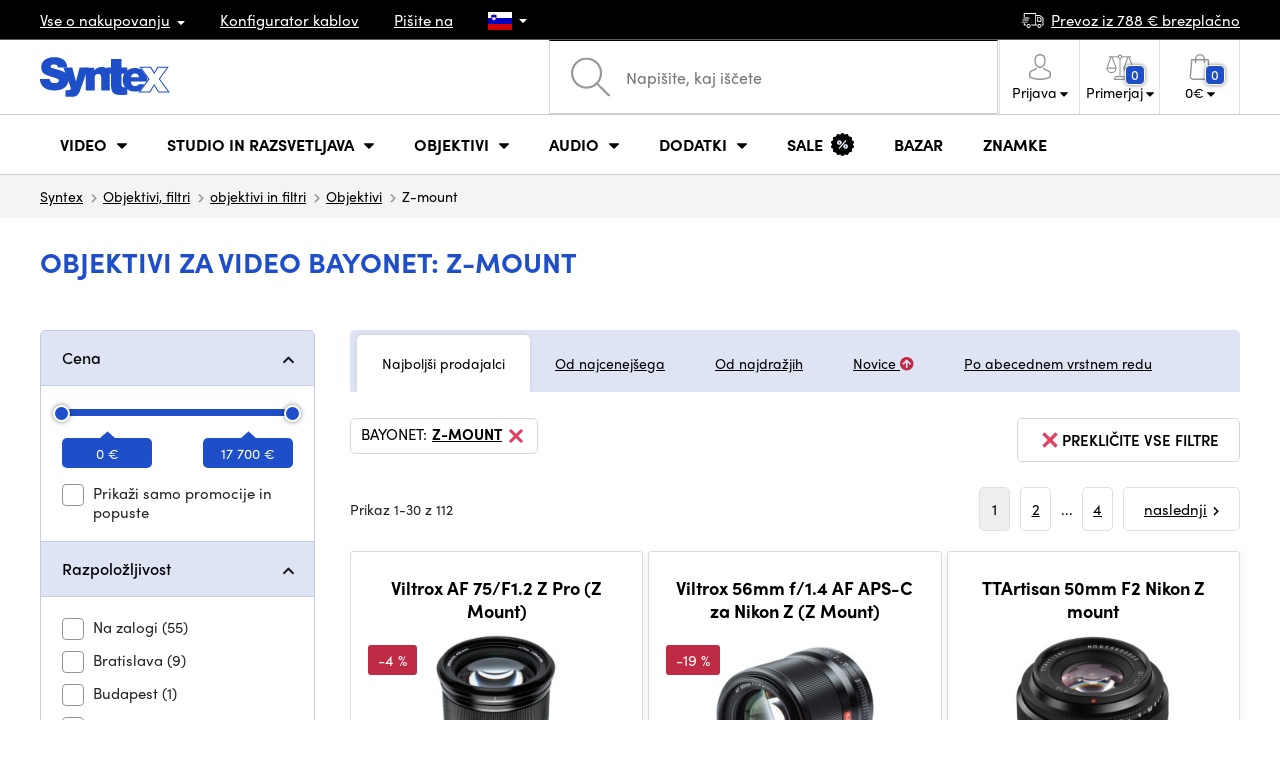

--- FILE ---
content_type: text/html; charset=UTF-8
request_url: https://www.syntex.si/objektivi-filtri-objektivi__bayonet_z-mount
body_size: 34946
content:
<!doctype html>
<html lang="cs" class="cc--light-funky">
<head>
	<meta charset="utf-8">
	<meta name="viewport" content="width=device-width, initial-scale=1, user-scalable=no, maximum-scale=1, shrink-to-fit=no">
	<title>Z-mount / SYNTEX.SI</title>
	<style> img, svg { max-width: 0px; height: auto; } </style>
	<link rel="stylesheet" href="https://use.typekit.net/xhw5loq.css">
	<link href="/styles/20260127-121856/css.css" rel="stylesheet" lazyload>
	<script>(function(a){_q=function(){return a;};$=function(f){typeof f==="function" && a.push(arguments);return $;};jQuery=$.ready=$;}([]));</script>
	<script>var mobileApp=0, mobilePromo=0, downloadPromo=0, eshopRoundIt=2, eshopLang='SI', eshopType = 'RETAIL';</script>

	<meta name="description" content="Objektivi">
	<meta name="twitter:card" content="summary">
	<meta name="twitter:title" content="Z-mount / SYNTEX.SI">
	<meta name="twitter:description" content="Objektivi">
	<meta name="twitter:image" content="https://www.syntex.si/media/facebook/SI_fbshare.png">

	<meta property="og:title" content="Z-mount / SYNTEX.SI">
	<meta property="og:description" content="Objektivi">
	<meta property="og:image" content="https://www.syntex.si/media/facebook/SI_fbshare.png">
	<meta property="og:site_name" content="SYNTEX.SI">
	<meta property="og:url" content="https://www.syntex.si/objektivi-filtri-objektivi__bayonet_z-mount">
	<link rel="shortcut icon" href="/favicon.ico">
	<meta name="robots" content="index, follow">
		<script type="application/ld+json"> {
		"@context": "https://schema.org", "@type":
		"Organization", "url": "https://www.syntex.si/",
		"logo": "https://www.syntex.si/styles/img/logo.svg"
	} </script>
		<script> var GTMTag='GTM-58BGKR8G'; window.dataLayer = window.dataLayer || []; </script>
		</head>
<body class="preload">
  <div class="web-wrap" id="top">
		<div class="top-info">
			<div class="container">
				<ul>
					<li class="has-dropdown">
						<a href="/all-about-shopping"><span>Vse o nakupovanju</span></a>
						<ul class="dropdown">
							<li><a href="/i/dostava-in-placilo">
								Dostava in plačilo</a></li>
							<li><a href="/i/splosni-pogoji-druzbe-syntex">
								Pogoji in določila</a></li>
							<li><a href="/i/pogoji-uporabe-spletnega-mesta">
								Pogoji uporabe spletnega mesta</a></li>
							<li><a href="/i/trgovina-v-pragi">
								Trgovina v Pragi</a></li>
							<li><a href="/i/trgovina-bratislava">
								Trgovina Bratislava</a></li>
						</ul>
					</li>
					<li><a href="/kabli-in-prikljucki-konfigurator-kablov">
						<span>Konfigurator kablov</span></a></li>
					<li><a href="/i/pisite-na">
						Pišite na</a></li>
					<li class="lang has-dropdown">
						<a href="/"><img src="/styles/flags/SI.svg"/></a>
						<ul class="dropdown">
							<li><a href="https://www.syntex.cz/"><img src="/styles/flags/CZ.svg"/> CZ</a></li>
							<li><a href="https://www.syntex.sk/"><img src="/styles/flags/SK.svg"/> SK</a></li>
							<li><a href="https://www.syntex.tv/"><img src="/styles/flags/EU.svg"/> EU</a></li>
							<li><a href="https://www.syntexshop.hu/"><img src="/styles/flags/HU.svg"/> HU</a></li>
							<li><a href="https://www.syntexshop.at/"><img src="/styles/flags/AT.svg"/> AT</a></li>
							<li><a href="https://www.syntexshop.de/"><img src="/styles/flags/DE.svg"/> DE</a></li>
							<li><a href="https://www.syntex.si/"><img src="/styles/flags/SI.svg"/> SI</a></li>
							<li><a href="https://www.syntex.hr/"><img src="/styles/flags/HR.svg"/> HR</a></li>
						</ul>
					</li>
				</ul>
				<ul>
					<li><a href="/i/dostava-in-placilo"><img src="/styles/img/car.svg"/><span>
						Prevoz iz						788						€ brezplačno</span></a></li>
														</ul>
			</div>
		</div>				<div class="header-placeholder"><div class="header-main">
			<header>
				<div class="header-main__top"><div class="container">
					<a href="/" class="logo"><img src="/styles/img/logo.svg"/></a>
					<ul class="tools">
						<li class="tools-search">
							<a href="" class="search-open"><span>
								<svg xmlns="http://www.w3.org/2000/svg" viewBox="0 0 450 449.09"><path d="M446.36,427.62,315,297.29A178.84,178.84,0,0,0,359.1,179.55C359.1,80.48,278.52,0,179.55,0S0,80.58,0,179.55,80.58,359.1,179.55,359.1A178.84,178.84,0,0,0,297.29,315L428.62,445.36a12.67,12.67,0,0,0,8.87,3.73,12.31,12.31,0,0,0,8.87-3.73A12.63,12.63,0,0,0,446.36,427.62ZM25.12,179.55C25.12,94.4,94.4,25.21,179.45,25.21S333.79,94.49,333.79,179.55,264.61,334,179.45,334,25.12,264.7,25.12,179.55Z" style="fill:#969696"/></svg>
							</span><strong>Pridobljeno iz</strong></a>
							<form class="search" method="get" action="/search" id="sform" autocomplete="off">
								<input type="text" id="squery" name="q" value="" placeholder="Napišite, kaj iščete" />
								<span><svg xmlns="http://www.w3.org/2000/svg" viewBox="0 0 450 449.09"><path d="M446.36,427.62,315,297.29A178.84,178.84,0,0,0,359.1,179.55C359.1,80.48,278.52,0,179.55,0S0,80.58,0,179.55,80.58,359.1,179.55,359.1A178.84,178.84,0,0,0,297.29,315L428.62,445.36a12.67,12.67,0,0,0,8.87,3.73,12.31,12.31,0,0,0,8.87-3.73A12.63,12.63,0,0,0,446.36,427.62ZM25.12,179.55C25.12,94.4,94.4,25.21,179.45,25.21S333.79,94.49,333.79,179.55,264.61,334,179.45,334,25.12,264.7,25.12,179.55Z" style="fill:#969696"/></svg></span>
								<a href="" class="search-close" autocomplete="off"><i class="fas fa-times"></i></a>
							</form>
						</li>						<li class="js-click">							<a href="/eshop/loginform">
								<span><svg xmlns="http://www.w3.org/2000/svg" viewBox="0 0 410.76 482.9"><g id="Vrstva_2" data-name="Vrstva 2"><g id="Capa_1" data-name="Capa 1"><path d="M203.63,260.2h3.2c29.3-.5,53-10.8,70.5-30.5,38.5-43.4,32.1-117.8,31.4-124.9-2.5-53.3-27.7-78.8-48.5-90.7C244.73,5.2,226.63.4,206.43,0h-1.7c-11.1,0-32.9,1.8-53.8,13.7s-46.6,37.4-49.1,91.1c-.7,7.1-7.1,81.5,31.4,124.9C150.63,249.4,174.33,259.7,203.63,260.2Zm-75.1-152.9c0-.3.1-.6.1-.8,3.3-71.7,54.2-79.4,76-79.4h1.2c27,.6,72.9,11.6,76,79.4a2,2,0,0,0,.1.8c.1.7,7.1,68.7-24.7,104.5-12.6,14.2-29.4,21.2-51.5,21.4h-1c-22-.2-38.9-7.2-51.4-21.4C121.63,176.2,128.43,107.9,128.53,107.3Z" style="fill:#969696"/><path d="M410.73,383.6v-.3c0-.8-.1-1.6-.1-2.5-.6-19.8-1.9-66.1-45.3-80.9l-1-.3c-45.1-11.5-82.6-37.5-83-37.8a13.5,13.5,0,1,0-15.5,22.1c1.7,1.2,41.5,28.9,91.3,41.7,23.3,8.3,25.9,33.2,26.6,56a20.08,20.08,0,0,0,.1,2.5c.1,9-.5,22.9-2.1,30.9-16.2,9.2-79.7,41-176.3,41-96.2,0-160.1-31.9-176.4-41.1-1.6-8-2.3-21.9-2.1-30.9,0-.8.1-1.6.1-2.5.7-22.8,3.3-47.7,26.6-56,49.8-12.8,89.6-40.6,91.3-41.7a13.5,13.5,0,0,0-15.5-22.1c-.4.3-37.7,26.3-83,37.8-.4.1-.7.2-1,.3C2,314.7.73,361,.13,380.7a20.08,20.08,0,0,1-.1,2.5v.3c-.1,5.2-.2,31.9,5.1,45.3a12.83,12.83,0,0,0,5.2,6.3c3,2,74.9,47.8,195.2,47.8s192.2-45.9,195.2-47.8a13.38,13.38,0,0,0,5.2-6.3C410.93,415.5,410.83,388.8,410.73,383.6Z" style="fill:#969696"/></g></g></svg></span>
								<strong class="has-dropdown">Prijava<img src="/styles/img/dropdown-black.svg"></strong>
							</a>
							<div class="login-dropdown dropdown">
								<form action="/eshop/login" method="post">
									<div class="form-group">
										<label>E-pošta:</label>
										<input type="email" class="form-control" value="" name="loginemail" required>
									</div>
																		<div class="form-group">
										<label>Geslo:<a href="/eshop/forgotpassword">Pozabljeno geslo</a></label>
										<input type="password" class="form-control" value="" name="loginpassword" required>
									</div>
																		<div class="buttons-divide mb-3">
										<button type="submit" class="btn btn-success">Prijavite se</button>
										<span>ali</span>
										<a href="https://www.facebook.com/v15.0/dialog/oauth?scope=email&state=a84be1735bd8acc5b7111d1168031759&response_type=code&approval_prompt=auto&redirect_uri=https%3A%2F%2Fwww.syntex.si%2F%3Ffacebook%3D1&client_id=516606982478176" class="btn btn-fb"><span><i class="fab fa-facebook-f"></i>&nbsp;&nbsp;Prijava prek Facebooka</span></a>										<a href="https://accounts.google.com/o/oauth2/auth?response_type=code&access_type=online&client_id=19588025809-v61tok6nae6ogack3b5lgb909tv5smet.apps.googleusercontent.com&redirect_uri=https://www.syntex.si/?google=1&state&scope=email%20profile&approval_prompt=auto" class="btn btn-google  mt-2"><span><i class="fab fa-google"></i>&nbsp;&nbsp;Prijava v Google</span></a>										<a href="https://appleid.apple.com/auth/authorize?response_type=code&response_mode=form_post&client_id=tv.syntex.login&redirect_uri=https%3A%2F%2Fwww.syntex.si%2F%3Fapple%3D1&state=28b29c59d4&scope=name+email" class="btn btn-apple  mt-2"><span><i class="fab fa-apple"></i>&nbsp;&nbsp;Prijava AppleID</span></a>																				<span>ali</span>
										<a href="/eshop/register" class="btn btn-primary">Registrirajte se zdaj</a>
									</div>
								</form>
							</div>
						</li>
						<li id="compareHeader">
							<a class="compareURL">
								<span>
									<svg xmlns="http://www.w3.org/2000/svg" viewBox="0 0 437.74 419"><g id="Vrstva_2" data-name="Vrstva 2"><g id="Layer_1" data-name="Layer 1"><path d="M437.51,226.27a8.86,8.86,0,0,0-.06-1.15l-.39-1.09c0-.08-.05-.16-.09-.25L376.43,54H392.6a9.13,9.13,0,0,0,0-18.26H254.4A36.4,36.4,0,0,0,228.32,9.68V9.13a9.13,9.13,0,1,0-18.26,0v.55A36.44,36.44,0,0,0,184,35.76H45.79a9.13,9.13,0,1,0,0,18.26H61L.77,223.79.69,224l-.39,1.1a7.47,7.47,0,0,0-.07,1.15A9,9,0,0,0,0,227.42a82.14,82.14,0,1,0,164.28,0,8.67,8.67,0,0,0-.23-1.15,8.86,8.86,0,0,0-.06-1.15L163.6,224c0-.08,0-.16-.09-.25L103,54h81A36.47,36.47,0,0,0,210.06,80.1v275H159.33c-11.79,0-22.24,7.53-25.71,18L119.53,406.3a9.12,9.12,0,0,0,8.4,12.7H310.46a9.13,9.13,0,0,0,8.4-12.7L305,373.84a27.34,27.34,0,0,0-26-18.73H228.32V80.1A36.44,36.44,0,0,0,254.4,54h80.1L274.23,223.79l-.08.23-.39,1.1a9,9,0,0,0-.07,1.15,9,9,0,0,0-.23,1.15,82.14,82.14,0,1,0,164.28,0A8.67,8.67,0,0,0,437.51,226.27Zm-355.37,65A64,64,0,0,1,18.9,236.55H145.38A64,64,0,0,1,82.14,291.31Zm60-73H22.1L81.64,54h.71ZM288,380.3l8.69,20.45h-155l9-21.14a9.13,9.13,0,0,1,8.66-6.24H279.05C283,373.37,286.47,375.88,288,380.3ZM219.19,63.14a18.26,18.26,0,1,1,18.26-18.25A18.27,18.27,0,0,1,219.19,63.14ZM355.1,54h.71l59.81,164.27h-120Zm.5,237.29a64,64,0,0,1-63.23-54.76H418.84A64,64,0,0,1,355.6,291.31Z" style="fill:#969696"/></g></g></svg>
									<span id="comparisonCount">0</span>
								</span>
								<strong class="has-dropdown">Primerjaj<img src="/styles/img/dropdown-black.svg"></strong>
							</a>
							<div class="compare-dropdown dropdown" id="compareContent">
																	<div class="delivery-info">
	Dodajte svoje izdelke v primerjavo, nato se bodo prikazali tukaj in lahko primerjate parametre.</div>
															</div>
						</li>						<li id="carthover">
							<a href="/eshop/basket">
								<span>
								<svg xmlns="http://www.w3.org/2000/svg" viewBox="0 0 391.4 489"><g id="Vrstva_2" data-name="Vrstva 2"><g id="Capa_1" data-name="Capa 1"><path d="M391.3,422.7l-28-315.3a13.48,13.48,0,0,0-13.4-12.3H292.3a96.61,96.61,0,0,0-193.2,0H41.5a13.41,13.41,0,0,0-13.4,12.3L.1,422.7c0,.4-.1.8-.1,1.2C0,459.8,32.9,489,73.4,489H318c40.5,0,73.4-29.2,73.4-65.1A4.87,4.87,0,0,0,391.3,422.7ZM195.7,27a69.67,69.67,0,0,1,69.6,68.1H126.1A69.67,69.67,0,0,1,195.7,27ZM318,462H73.4c-25.4,0-46-16.8-46.4-37.5L53.8,122.2H99v41a13.5,13.5,0,0,0,27,0v-41H265.3v41a13.5,13.5,0,0,0,27,0v-41h45.2l26.9,302.3C364,445.2,343.3,462,318,462Z" style="fill:#969696"/></g></g></svg>
								<span id="setnumproducts">0</span></span>
								<strong class="has-dropdown"><span id="settotalprice">0</span> €<img src="/styles/img/dropdown-black.svg"></strong>
							</a>
							<div class="cart-dropdown dropdown" id="b-cart-content">
									<div class="delivery-info">
		V svoji košarici nimate ničesar, kaj ni škoda?	</div>
								</div>						</li>
						<li class="open-mobile">
							<button class="hamburger hamburger--collapse hamburger--accessible js-hamburger" type="button">
							  	<span class="hamburger-box"><span class="hamburger-inner"></span></span>
								<span class="hamburger-label">Menu</span>
							</button>
						</li>
					</ul>
				</div></div>
								<div class="header-main__nav"><div class="container">
				<nav>
					<ul>
									<li class="hassubmenu">
				<em>					<span>Video</span>
											<i class="fas fa-chevron-down"></i>
						<i class="fas fa-chevron-up"></i>
						<span class="ico-select">
							<svg viewBox="0 0 292.36 164.45"><path d="M286.93,133.33,159,5.42a17.94,17.94,0,0,0-25.7,0L5.42,133.33a17.93,17.93,0,0,0,0,25.69,17.59,17.59,0,0,0,12.85,5.43H274.09a18.17,18.17,0,0,0,12.84-31.12Z"></path></svg>
						</span>
														</em>									<div class="submenu dropdown">
						<div class="submenu__header"><a href="striznice-rezijski-stroji-pretvorniki-pretvorniki-signalov" class="submenu__header__btn">Video pretvorniki</a><a href="/programska-oprema-gonilniki-diskovnega-polja-montaza-in-urejanje-videoposnetkov__blackmagic-design" class="submenu__header__btn">daVinci Resolve</a><a href="/grass-valley" class="submenu__header__btn submenu__header__btn--dark">EDIUS 11</a><a href="/programska-oprema-gonilniki-diskovnega-polja-programska-oprema__vmix" class="submenu__header__btn submenu__header__btn--dark">vMix</a><a href="/search?q=Avmatrix+shark" class="submenu__header__btn submenu__header__btn--border">Nove AV Matrix režije</a></div>						<div class="submenu__body">
														<div class="submenu__links">
								<div class="submenu__links__section"><strong><a href="/fotoaparati">Kamere</a></strong><ul><li><a href="/fotoaparati-digitalni-kino">Digitalni kino</a></li><li><a href="/fotoaparati-oddajanje">Oddajanje</a></li><li><a href="/fotoaparati-akcijske-kamere">Akcijske kamere</a></li><li><a href="/fotoaparati-kompaktni-fotoaparati">Kompaktni fotoaparati</a></li><li><a href="/fotoaparati-kamere-ptz">Kamere PTZ</a></li><li><a href="/streaming-tok-kamere">Tok kamere</a></li><li><a href="/fotoaparati-varnostne-kamere-ip">Varnostne kamere IP</a></li></ul></div><div class="submenu__links__section"><strong><a href="/objektivi-filtri">Objektivi, filtri</a></strong><ul><li><a href="/objektivi-filtri-objektivi">Objektivi</a></li><li><a href="/objektivi-filtri-ciscenje">Čiščenje</a></li><li><a href="/objektivi-filtri-filtri">Filtri</a></li><li class="li-all"><a href="/objektivi-filtri">Objektivi, filtri</a></li></ul></div><div class="submenu__links__section"><strong><a href="/striznice-rezijski-stroji-pretvorniki-brezzicni-prenos-videoposnetkov">Brezžični prenos videoposnetkov</a></strong><ul><li><a href="striznice-rezijski-stroji-pretvorniki-brezzicni-prenos-videoposnetkov__input%20wireless%20video_sdi">SDI</a></li><li><a href="/striznice-rezijski-stroji-pretvorniki-brezzicni-prenos-videoposnetkov__input%20wireless%20video_hdmi">HDMI</a></li><li><a href="/striznice-rezijski-stroji-pretvorniki-brezzicni-prenos-videoposnetkov__hollyland">Holllyland</a></li></ul></div><div class="submenu__links__section"><strong><a href="/striznice-rezijski-stroji-pretvorniki">Strižnice, režijski stroji, pretvorniki</a></strong><ul><li><a href="/striznice-rezijski-stroji-pretvorniki-rezija">Režija</a></li><li><a href="/striznice-rezijski-stroji-pretvorniki-mobilne-sobe-za-urejanje-v-zivo">Mobilne sobe za urejanje v živo</a></li><li><a href="/streaming-streaming-nad-glavo">Streaming nad glavo</a></li><li><a href="/programska-oprema-gonilniki-diskovnega-polja-splosni-stroski-programske-opreme">Splošni stroški programske opreme</a></li><li><a href="/striznice-rezijski-stroji-pretvorniki-pretvorniki-signalov">Pretvorniki signalov</a></li><li><a href="/videorekorderji-terenski-snemalniki-monitorji">Terenski snemalniki / monitorji</a></li><li><a href="/videorekorderji-studijski-snemalniki">Studijski snemalniki</a></li><li><a href="/videorekorderji-snemanje-videoposnetkov">Snemanje videoposnetkov</a></li></ul></div><div class="submenu__links__section"><strong><a href="/kabli-in-prikljucki">Kabli in priključki</a></strong><ul><li><a href="/kabli-in-prikljucki-kabli-sdi">Kabli SDI</a></li><li><a href="/kabli-in-prikljucki-kabli-hdmi">Kabli HDMI</a></li><li><a href="/kabli-in-prikljucki-kabli-na-bobnu">Kabli na bobnu</a></li><li><a href="/kabli-in-prikljucki-dokoncani-opticni-kabli">Dokončani optični kabli</a></li><li><a href="/kabli-in-prikljucki-kabli-thunderbolt">Kabli Thunderbolt</a></li></ul></div><div class="submenu__links__section"><strong><a href="/striznice-rezijski-stroji-pretvorniki-intercom-tally">Intercom/Tally</a></strong><ul><li><a href="/striznice-rezijski-stroji-pretvorniki-intercom-tally__hollyland">Hollyland komunikacija</a></li><li><a href="/striznice-rezijski-stroji-pretvorniki-intercom-tally__avmatrix">AV Matrix Tally</a></li></ul></div><div class="submenu__links__section"><strong><a href="/monitorji">Monitorji</a></strong><ul></ul></div>							</div>
																					<div class="submenu__promo">
								<div class="submenu__promo__box lazyload" data-bg="/media/submenu/computeredit.png"><strong>Kamere</strong><a href="/fotoaparati__panasonic">Panasonic</a><a href="/fotoaparati__sony">Sony</a><a href="/fotoaparati__blackmagic-design">Blackmagic Design</a></div><div class="submenu__promo__box lazyload" data-bg="/media/submenu/computeredit.png"><strong>Kamere</strong><a href="/fotoaparati__red">RED</a><a href="/fotoaparati__fujifilm">FUJIFILM</a><a href="/fotoaparati__nikon">Nikon</a></div><div class="submenu__promo__box lazyload" data-bg="/media/submenu/computeredit.png"><strong>Kamere</strong><a href="/fotoaparati__dji">DJI</a><a href="/fotoaparati__insta360">Insta360</a></div>							</div>
													</div>
					</div>
							</li>
						<li class="hassubmenu">
				<em>					<span>Studio in razsvetljava</span>
											<i class="fas fa-chevron-down"></i>
						<i class="fas fa-chevron-up"></i>
						<span class="ico-select">
							<svg viewBox="0 0 292.36 164.45"><path d="M286.93,133.33,159,5.42a17.94,17.94,0,0,0-25.7,0L5.42,133.33a17.93,17.93,0,0,0,0,25.69,17.59,17.59,0,0,0,12.85,5.43H274.09a18.17,18.17,0,0,0,12.84-31.12Z"></path></svg>
						</span>
														</em>									<div class="submenu dropdown">
						<div class="submenu__header"><a href="/manfrotto" class="submenu__header__btn">Manfotto TOP</a><a href="/luci__smallrig" class="submenu__header__btn">SmallRig TOP luči</a><a href="/monitorji-monitorji__feelworld" class="submenu__header__btn submenu__header__btn--dark">Feelword TOP monitorji</a><a href="/monitorji-monitorji__portkeys" class="submenu__header__btn submenu__header__btn--dark">Portkeys TOP monitorji</a></div>						<div class="submenu__body">
														<div class="submenu__links">
								<div class="submenu__links__section"><strong><a href="/luci-prenosne-luci">Prenosne luči</a></strong><ul><li><a href="/luci-studijske-luci">Studijske luči</a></li><li><a href="/luci-stativi-za-luci">Stativi za luči</a></li><li><a href="/luci-luci-na-kameri">Luči na kameri</a></li><li><a href="/luci-dodatki">Dodatki</a></li><li><a href="/luci-stativi-za-luci">Stativi za luči</a></li></ul></div><div class="submenu__links__section"><strong><a href="/streaming">Streaming</a></strong><ul><li><a href="/streaming-streaming-nad-glavo">Streaming nad glavo</a></li><li><a href="/streaming-tok-kamere">Tok kamere</a></li><li><a href="/rezanje-kartic">Kartice za pretakanje</a></li><li><a href="/strihove-karty__ostatni-strihove-karty_vice-vstupu">I/O cards vMix</a></li><li><a href="/streaming-kodirniki">Kodirniki</a></li></ul></div><div class="submenu__links__section"><strong><a href="/striznice-rezijski-stroji-pretvorniki">Strižnice, režijski stroji, pretvorniki</a></strong><ul><li><a href="/striznice-rezijski-stroji-pretvorniki-kljucanje">Ključanje</a></li></ul></div><div class="submenu__links__section"><strong><a href="/monitorji-monitorji">Monitorji</a></strong><ul><li><a href="/monitorji-monitorji-kamer">Monitorji kamer</a></li><li><a href="/monitorji-studijski-monitorji">Studijski monitorji</a></li><li><a href="/monitorji-iskalniki">Iskalniki</a></li><li><a href="/monitorji-namestitev-monitorjev">Namestitev monitorjev</a></li><li><a href="/monitorji-sencila-za-monitorje">Senčila za monitorje</a></li><li><a href="/monitorji-nadzorni-monitorji">Nadzorni monitorji</a></li></ul></div><div class="submenu__links__section"><strong><a href="/stativi-drsniki-gimbali">Stativi, drsniki, gimbali</a></strong><ul><li><a href="/stativi-drsniki-gimbali-stativi-za-mikrofone">Stativi za mikrofone</a></li><li><a href="/stativi-drsniki-gimbali-stativi">Stativi</a></li></ul></div>							</div>
																				</div>
					</div>
							</li>
						<li class="hassubmenu">
				<em>					<span>Objektivi</span>
											<i class="fas fa-chevron-down"></i>
						<i class="fas fa-chevron-up"></i>
						<span class="ico-select">
							<svg viewBox="0 0 292.36 164.45"><path d="M286.93,133.33,159,5.42a17.94,17.94,0,0,0-25.7,0L5.42,133.33a17.93,17.93,0,0,0,0,25.69,17.59,17.59,0,0,0,12.85,5.43H274.09a18.17,18.17,0,0,0,12.84-31.12Z"></path></svg>
						</span>
														</em>									<div class="submenu dropdown">
						<div class="submenu__header"></div>						<div class="submenu__body">
														<div class="submenu__links">
								<div class="submenu__links__section"><strong><a href="/objektivi-filtri">Objektivi, filtri</a></strong><ul><li><a href="/objektivi-filtri-objektivi__bayonet_ef">EF mount</a></li><li><a href="/objektivi-filtri-objektivi__bayonet_x-mount">Fuji X-mount</a></li><li><a href="/objektivi-filtri-objektivi__bayonet_e-mount">E mount</a></li><li><a href="/objektivi-filtri-objektivi__bayonet_rf">RF mount</a></li><li><a href="/objektivi-filtri-objektivi__bayonet_mft">m43 MFT</a></li><li><a href="/objektivi-filtri-objektivi__bayonet_b4-2-3">B4 broadcast</a></li><li><a href="/objektivi-filtri-objektivi__bayonet_pl">PL mount</a></li><li><a href="/objektivi-filtri-objektivi__bayonet_z-mount">Nikon Z-mount</a></li><li><a href="/objektivi-filtri-objektivi__bayonet_l-mount">L mount</a></li><li><a href="/objektivi-filtri-objektivi__anamorficen_ano">Anamorfičen</a></li></ul></div><div class="submenu__links__section"><strong><a href="/objektivi-filtri-objektivi-in-filtri">objektivi in filtri</a></strong><ul><li><a href="/objektivi-filtri-filtri__filter-type_uv-filter">UV</a></li><li><a href="/objektivi-filtri-filtri__filter-type_variable-nd,vnd">Variable ND</a></li><li><a href="/objektivi-filtri-objektivi-in-filtri__moment">Moment</a></li><li><a href="/objektivi-filtri-objektivi-in-filtri__kfc">KF Concept</a></li><li><a href="/objektivi-filtri-filtri__format_4x5-65">4x5,65</a></li></ul></div><div class="submenu__links__section"><strong><a href="/objektivi-filtri-adapterji">Adapterji</a></strong><ul><li><a href="/objektivi-filtri-adapterji">Adapterji</a></li><li><a href="/objektivi-filtri-adapterji__redukcijski-obroc_ano">Redukcijski obroči</a></li></ul></div><div class="submenu__links__section"><strong><a href="/objektivi-filtri-upravljanje-povecave">Upravljanje povečave</a></strong><ul><li><a href="/objektivi-filtri-stranski-fokus">Stranski fokus</a></li><li><a href="/objektivi-filtri-mat-skatla">Mat škatla</a></li><li><a href="/objektivi-filtri-upravljanje-povecave">Upravljanje povečave</a></li><li><a href="/objektivi-filtri-sirokokotna-podlakti-in-tele">Širokokotna podlakti in Tele</a></li></ul></div><div class="submenu__links__section"><strong><a href="/objektivi-filtri-objektivi-in-filtri">objektivi in filtri</a></strong><ul><li><a href="/objektivi-filtri-ciscenje">Čiščenje</a></li><li><a href="/objektivi-filtri-pokrovcki-za-objektiv-zascita-za-objektiv">Pokrovčki za objektiv/zaščita za objektiv</a></li></ul></div>							</div>
																				</div>
					</div>
							</li>
						<li class="hassubmenu">
				<em>					<span>Audio</span>
											<i class="fas fa-chevron-down"></i>
						<i class="fas fa-chevron-up"></i>
						<span class="ico-select">
							<svg viewBox="0 0 292.36 164.45"><path d="M286.93,133.33,159,5.42a17.94,17.94,0,0,0-25.7,0L5.42,133.33a17.93,17.93,0,0,0,0,25.69,17.59,17.59,0,0,0,12.85,5.43H274.09a18.17,18.17,0,0,0,12.84-31.12Z"></path></svg>
						</span>
														</em>									<div class="submenu dropdown">
						<div class="submenu__header"></div>						<div class="submenu__body">
														<div class="submenu__links">
								<div class="submenu__links__section"><strong><a href="/audio-mikrofoni">Mikrofoni</a></strong><ul><li><a href="/audio-mikrofoni-za-kamero">Mikrofoni za kamero</a></li><li><a href="/audio-studijski-mikrofoni">Studijski mikrofoni</a></li><li><a href="/audio-klopni-mikrofoni">Klopni mikrofoni</a></li><li><a href="/audio-brezzicni-sistemi">Brezžični sistemi</a></li><li><a href="/audio-dodatki">Dodatki</a></li><li><a href="/stativi-drsniki-gimbali-stativi-za-mikrofone">Stativi za mikrofone</a></li></ul></div><div class="submenu__links__section"><strong><a href="/audio-slusalke">Slušalke</a></strong><ul><li><a href="/audio-slusalke__sennheiser">Sennheiser</a></li><li><a href="/audio-slusalke__rode">RODE</a></li><li><a href="/audio-slusalke__yamaha">Yamaha</a></li></ul></div><div class="submenu__links__section"><strong><a href="/monitorji">Monitorji</a></strong><ul><li><a href="/monitorji?cmax_0=203&vmax_0=41200">nizkocenovni</a></li><li><a href="/monitorji?cmin_0=203&vmin_0=0&cmax_0=1015&vmax_0=41200">srednjecenovni</a></li></ul></div><div class="submenu__links__section"><strong><a href="/audio-mesanica">Mešanica</a></strong><ul><li><a href="/audio-mesanica__rode">Mix Rode</a></li><li><a href="/audio-mesanica__presonus">Mix Presonus</a></li></ul></div><div class="submenu__links__section"><strong><a href="/kabli-in-prikljucki">Kabli in priključki</a></strong><ul><li><a href="/kabli-in-prikljucki-avdio-kabli">Avdio kabli</a></li><li><a href="/audio-zapisi">Zapisi</a></li><li><a href="/audio-zvocni-vmesnik">Zvočni vmesnik</a></li></ul></div>							</div>
																				</div>
					</div>
							</li>
						<li class="hassubmenu">
				<em>					<span>Dodatki</span>
											<i class="fas fa-chevron-down"></i>
						<i class="fas fa-chevron-up"></i>
						<span class="ico-select">
							<svg viewBox="0 0 292.36 164.45"><path d="M286.93,133.33,159,5.42a17.94,17.94,0,0,0-25.7,0L5.42,133.33a17.93,17.93,0,0,0,0,25.69,17.59,17.59,0,0,0,12.85,5.43H274.09a18.17,18.17,0,0,0,12.84-31.12Z"></path></svg>
						</span>
														</em>									<div class="submenu dropdown">
						<div class="submenu__header"></div>						<div class="submenu__body">
														<div class="submenu__links">
								<div class="submenu__links__section"><strong><a href="/stativi-drsniki-gimbali">Stativi, drsniki, gimbali</a></strong><ul><li><a href="/stativi-drsniki-gimbali-stativi">Stativi</a></li><li><a href="/stativi-drsniki-gimbali-plosce-za-stativ">Plošče za stativ</a></li><li><a href="/stativi-drsniki-gimbali-stativi-za-luci">Stativi za luči</a></li><li><a href="/stativi-drsniki-gimbali-namizni-stativi">Namizni stativi</a></li><li><a href="/stativi-drsniki-gimbali-gimbali">Gimbali</a></li><li><a href="/stativi-drsniki-gimbali-drsniki">Drsniki</a></li></ul></div><div class="submenu__links__section"><strong><a href="/baterije-polnjenje-napajalniki-baterije">Baterije</a></strong><ul><li><a href="/baterije-polnjenje-napajalniki-baterije__mount-type_v-mount">V-Mount baterije</a></li><li><a href="/baterije-polnjenje-napajalniki-7-2v-baterija__mount-type_np-f">Sony NP baterije</a></li><li><a href="/baterije-polnjenje-napajalniki-baterija-14-4-v">Baterija 14,4 V</a></li><li><a href="/baterije-polnjenje-napajalniki-7-2v-baterija">7,2V baterija</a></li><li><a href="/baterije-polnjenje-napajalniki-14-4v-polnilniki">14,4V polnilniki</a></li><li><a href="/baterije-polnjenje-napajalniki-7-2v-polnilniki">7,2V polnilniki</a></li><li><a href="/baterije-polnjenje-napajalniki-plosce-napajalnih-baterij">Plošče napajalnih baterij</a></li><li><a href="/baterije-polnjenje-napajalniki-napajalniki">Napajalniki</a></li></ul></div><div class="submenu__links__section"><strong><a href="/dodatki-vrecke-za-kletke-kartice-kartice-bralniki">Kartice, bralniki</a></strong><ul><li><a href="/dodatki-vrecke-za-kletke-kartice-kartice-sd">Kartice SD</a></li><li><a href="/dodatki-vrecke-za-kletke-kartice-ssd">SSD</a></li><li><a href="/dodatki-vrecke-za-kletke-kartice-kartice-cfast">Kartice CFAST</a></li><li><a href="/dodatki-vrecke-za-kletke-kartice-cfexpress">CFexpress</a></li><li><a href="/dodatki-vrecke-za-kletke-kartice-red-mini-mag">RED MINI-MAG</a></li><li><a href="/dodatki-vrecke-za-kletke-kartice-kartice-sd">Kartice SD</a></li><li><a href="/dodatki-vrecke-za-kletke-kartice-sxs">SxS</a></li><li><a href="/dodatki-vrecke-za-kletke-kartice-kartice-xqd">Kartice XQD</a></li><li><a href="/dodatki-vrecke-za-kletke-kartice-bralniki-kartic">Bralniki kartic</a></li></ul></div><div class="submenu__links__section"><strong><a href="/dodatki-vrecke-za-kletke-kartice-naprave-kletke-dodatki">Naprave, kletke, dodatki</a></strong><ul><li><a href="/dodatki-vrecke-za-kletke-kartice-koncani-kompleti">Končani kompleti</a></li><li><a href="/dodatki-vrecke-za-kletke-kartice-15-in-19-milimetrski-pribor">15- in 19-milimetrski pribor</a></li><li><a href="/dodatki-vrecke-za-kletke-kartice-15-in-19-milimetrske-palice">15- in 19-milimetrske palice</a></li><li><a href="/dodatki-vrecke-za-kletke-kartice-plosce-pod-kamero">Plošče pod kamero</a></li><li><a href="/dodatki-vrecke-za-kletke-kartice-rocaji">Ročaji</a></li><li><a href="/dodatki-vrecke-za-kletke-kartice-kletke">Kletke</a></li><li><a href="/dodatki-vrecke-za-kletke-kartice-magicna-roka-roke">Magična roka - roke</a></li><li><a href="/dodatki-vrecke-za-kletke-kartice-mat-skatla">Mat škatla</a></li><li><a href="/dodatki-vrecke-za-kletke-kartice-nasloni-za-ramena">Nasloni za ramena</a></li><li><a href="/dodatki-vrecke-za-kletke-kartice-vijaki-izvijaci">Vijaki, izvijači</a></li></ul></div><div class="submenu__links__section"><strong><a href="/kabli-in-prikljucki">Kabli in priključki</a></strong><ul><li><a href="/kabli-in-prikljucki-kabli-hdmi">Kabli HDMI</a></li><li><a href="/kabli-in-prikljucki-kabli-sdi">Kabli SDI</a></li><li><a href="/kabli-in-prikljucki-kabli-na-bobnu">Kabli na bobnu</a></li><li><a href="/kabli-in-prikljucki-dokoncani-opticni-kabli">Dokončani optični kabli</a></li></ul></div><div class="submenu__links__section"><strong><a href="/dodatki-vrecke-za-kletke-kartice-torbe-kovcki-dezni-plasci">Torbe, kovčki, dežni plašči</a></strong><ul><li><a href="/dodatki-vrecke-za-kletke-kartice-fotoaparati-in-fotografski-nahrbtniki">Fotoaparati in fotografski nahrbtniki</a></li><li><a href="/dodatki-vrecke-za-kletke-kartice-kovcki">Kovčki</a></li><li><a href="/dodatki-vrecke-za-kletke-kartice-dezni-plasci">Dežni plašči</a></li><li><a href="/dodatki-vrecke-za-kletke-kartice-fotoaparati-in-fotografski-nahrbtniki__moment">Foto nahrbtniki Moment</a></li></ul></div>							</div>
																				</div>
					</div>
							</li>
						<li>
				<a href="/sale">					<span>Sale</span>
																<svg  xmlns="http://www.w3.org/2000/svg" viewBox="0 0 478.19 488.03"><g id="Vrstva_2" data-name="Vrstva 2"><g id="Capa_1" data-name="Capa 1"><circle cx="174.24" cy="202.56" r="20.4" style="fill:#1f4fc7"></circle><circle cx="303.84" cy="285.36" r="20.4" style="fill:#1f4fc7"></circle><path d="M472,271l-7.4-10.1a31.84,31.84,0,0,1-.3-37.1l7.2-10.2a31.83,31.83,0,0,0-11-46.4l-11-5.9a31.69,31.69,0,0,1-16.3-33.3l2.1-12.3a31.76,31.76,0,0,0-30-37l-12.5-.5a31.88,31.88,0,0,1-29.2-22.9l-3.5-12A31.7,31.7,0,0,0,317,23l-11.5,4.9a31.69,31.69,0,0,1-36.2-8l-8.3-9.3a31.7,31.7,0,0,0-47.6.4l-8.2,9.4a31.8,31.8,0,0,1-36.1,8.5l-11.6-4.8a31.84,31.84,0,0,0-42.8,21l-3.3,12.1a31.58,31.58,0,0,1-28.8,23.3l-12.5.7a31.75,31.75,0,0,0-29.4,37.5L43,131a31.7,31.7,0,0,1-15.8,33.5l-10.9,6.1a31.73,31.73,0,0,0-10.2,46.5l7.4,10.1a31.84,31.84,0,0,1,.3,37.1l-7.2,10.2a31.83,31.83,0,0,0,11,46.4l11,5.9a31.69,31.69,0,0,1,16.3,33.3l-2.1,12.3a31.76,31.76,0,0,0,30,37l12.5.5a31.88,31.88,0,0,1,29.2,22.9l3.5,12a31.7,31.7,0,0,0,43.1,20.3l11.5-4.9a31.69,31.69,0,0,1,36.2,8l8.3,9.3a31.7,31.7,0,0,0,47.6-.4l8.2-9.4a31.8,31.8,0,0,1,36.1-8.5l11.6,4.8a31.84,31.84,0,0,0,42.8-21l3.3-12.1a31.58,31.58,0,0,1,28.8-23.3l12.5-.7a31.75,31.75,0,0,0,29.4-37.5l-2.3-12.3a31.7,31.7,0,0,1,15.8-33.5l10.9-6.1A31.7,31.7,0,0,0,472,271Zm-347.1-68.4a49.2,49.2,0,1,1,49.2,49.2A49.16,49.16,0,0,1,124.94,202.56Zm58.7,126.9a12,12,0,0,1-16.9,1.6h0a12,12,0,0,1-1.6-16.9l129.1-155.5a12,12,0,1,1,18.5,15.3Zm120.2,5.1a49.2,49.2,0,1,1,49.2-49.2A49.16,49.16,0,0,1,303.84,334.56Z" style="fill:#1f4fc7"></path></g></g></svg>
									</a>							</li>
						<li>
				<a href="/used">					<span>Bazar</span>
														</a>							</li>
						<li>
				<a href="/brands">					<span>Znamke</span>
														</a>							</li>
								</ul>
					<ul class="only-mobile">
						<li><a href="/i/o-nas">
							Informacije</a></li>
						<li><a href="/i/razstavni-prostor-v-pragi">
							Razstavni prostor v Pragi</a></li>
						<li><a href="/i/pisite-na">
							Pišite na</a></li>
						<li><a href="/kabli-in-prikljucki-konfigurator-kablov">
							Konfigurator kablov</a></li>
					</ul>
					<ul class="only-mobile-lang">
						<li><a href="https://www.syntex.cz/"><img src="/styles/flags/CZ.svg"/><span>CZ</span></a></li>
						<li><a href="https://www.syntex.sk/"><img src="/styles/flags/SK.svg"/><span>SK</span></a></li>
						<li><a href="https://www.syntex.tv/"><img src="/styles/flags/EU.svg"/><span>EU</span></a></li>
						<li><a href="https://www.syntexshop.hu/"><img src="/styles/flags/HU.svg"/><span>HU</span></a></li>
						<li><a href="https://www.syntexshop.at/"><img src="/styles/flags/AT.svg"/><span>AT</span></a></li>
						<li><a href="https://www.syntexshop.de/"><img src="/styles/flags/DE.svg"/><span>DE</span></a></li>
						<li><a href="https://www.syntex.si/"><img src="/styles/flags/SI.svg"/><span>SI</span></a></li>
						<li><a href="https://www.syntex.hr/"><img src="/styles/flags/HR.svg"/><span>HR</span></a></li>
					</ul>
				</nav>
				</div></div>
							</header>
		</div></div>
				<div class="content-wrap">
<div class="breadcrumb-wrap">
	<div class="container">
		<ol class="breadcrumb">
			<li class="breadcrumb-item"><a href="/">Syntex</a></li>
			<li class="breadcrumb-item"><a href="/objektivi-filtri">Objektivi, filtri</a></li><li class="breadcrumb-item"><a href="/objektivi-filtri-objektivi-in-filtri">objektivi in filtri</a></li><li class="breadcrumb-item"><a href="/objektivi-filtri-objektivi">Objektivi</a></li><li class="breadcrumb-item">Z-mount</li>		<script type="application/ld+json"> {
      		"@context": "https://schema.org",
      		"@type": "BreadcrumbList",
      		"itemListElement": [
				{ "@type": "ListItem", "position": 1, "name": "Objektivi, filtri", "item": "https://www.syntex.si/objektivi-filtri" },
				{ "@type": "ListItem", "position": 2, "name": "objektivi in filtri", "item": "https://www.syntex.si/objektivi-filtri-objektivi-in-filtri" },
				{ "@type": "ListItem", "position": 3, "name": "Objektivi", "item": "https://www.syntex.si/objektivi-filtri-objektivi" },
				{ "@type": "ListItem", "position": 4, "name": "Z-mount", "item": "" }
		]} </script>
				</ol>
	</div>
</div>
<div class="container category-main">
<script>var isB2B=0,websiteURL='https://www.syntex.si',forceNoAjax=false,defaultHash='',doResetFilter=false,eshopBaseURL='',eshopBaseHASH='',inFilterReset=false,proceedWithReset=true,firstTimeFilter=true;</script>
<div class="container category-main">
			<h1 id="h1a">Objektivi za video Bayonet: Z-mount</h1>
				<div class="seotexttop">
									<div id="seotexttop"></div>
		</div>
	
						
		<div class="category-wrap" id="eshopstart">
		<div class="category-filter">
			<a href="" class="filter-mobile js-filter-toggle">Filtriranje izdelkov</a>
			<div class="filter">
				<div class="filter__mobile">
					<a href="" class="btn btn-primary  js-filter-toggle">&times</a>
				</div>
				<div class="filter-group">
					<form action="?" id="ext-filter">
						<input type="hidden" name="sort" id="sort" value="0">
													<div class="filter-box is-open">
								<h3><a href="">Cena</a></h3>
								<div class="in">
											<div class="slider-range-wrap">
			<div class="slider-range" id="slider0" data-id="slider0" data-cmin="0" data-cmax="17700" data-vmin="0" data-vmax="17700" data-step="1" data-range="true" data-suffix=" €" data-decimals="0"></div>
			<input type="hidden" name="vmin_0" value="0">
			<input type="hidden" name="vmax_0" value="17700">
			<input type="hidden" class="cmin" name="cmin_0" value="0">
			<input type="hidden" class="cmax" name="cmax_0" value="17700">
			<div class="from-to">
				<div class="slider-from"></div>
				<div class="slider-to"></div>
			</div>
		</div>

				<div class="checkbox-list mt-3">
			<label class="input-checkbox">
				<input type="checkbox" name="discounts"  value="1" class="inp-item__inp">
				<span class="inp-item">
					Prikaži samo promocije in popuste				</span>
			</label>
		</div>
										</div>
							</div>
										<div class="filter-box is-open">
				<h3><a href="#" class="f-filter__name">Razpoložljivost</a></h3>
				<div class="in">
				<div class="checkbox-list">

					<label class="input-checkbox">
						<input type="checkbox" name="availability" value="1"  class="inp-item__inp">
						<span class="inp-item">
							Na zalogi <span class="c"></span>
						</span>
					</label>
			<label class="input-checkbox"><input class="inp-item__inp furl" type="checkbox"  name="sklad[]" value="2" data-typ="sklad" data-value="2" data-param="2"><span>Bratislava <span class="c"></span></span></label><label class="input-checkbox"><input class="inp-item__inp furl" type="checkbox"  name="sklad[]" value="3" data-typ="sklad" data-value="3" data-param="3"><span>Budapest <span class="c"></span></span></label><label class="input-checkbox"><input class="inp-item__inp furl" type="checkbox"  name="sklad[]" value="1" data-typ="sklad" data-value="1" data-param="1"><span>Praha <span class="c"></span></span></label>				</div>
				</div>
			</div>
			<div class="filter-box"><h3><a href="#" class="f-filter__name">Producent</a></h3><div class="in"><div class="checkbox-list" id="fvyrobce" data-id="fvyrobce"><label class="input-checkbox"><input class="inp-item__inp furl" type="checkbox"  name="vyrobid[]" value="266" data-typ="vyrobce" data-value="266" data-param="meike"><span>Meike <span class="c"></span></span></label><label class="input-checkbox"><input class="inp-item__inp furl" type="checkbox"  name="vyrobid[]" value="321" data-typ="vyrobce" data-value="321" data-param="nikon"><span>Nikon <span class="c"></span></span></label><label class="input-checkbox"><input class="inp-item__inp furl" type="checkbox"  name="vyrobid[]" value="282" data-typ="vyrobce" data-value="282" data-param="tamron"><span>Tamron <span class="c"></span></span></label><label class="input-checkbox"><input class="inp-item__inp furl" type="checkbox"  name="vyrobid[]" value="359" data-typ="vyrobce" data-value="359" data-param="thypoch"><span>Thypoch <span class="c"></span></span></label><label class="input-checkbox"><input class="inp-item__inp furl" type="checkbox"  name="vyrobid[]" value="355" data-typ="vyrobce" data-value="355" data-param="ttartisan"><span>TTArtisan <span class="c"></span></span></label><label class="input-checkbox"><input class="inp-item__inp furl" type="checkbox"  name="vyrobid[]" value="224" data-typ="vyrobce" data-value="224" data-param="viltrox"><span>Viltrox <span class="c"></span></span></label></div></div></div><div class="filter-box"><h3><a href="#" class="f-filter__name">Zasnovan za</a></h3><div class="in"><div class="checkbox-list" id="fmasterid" data-id="fmasterid"><label class="input-checkbox"><input class="inp-item__inp furl" type="checkbox"  name="masterid[]" value="39689" data-typ="masters" data-value="39689" data-param="39689"><span>NIKON Z 5II BODY <span class="c"></span></span></label><label class="input-checkbox"><input class="inp-item__inp furl" type="checkbox"  name="masterid[]" value="19018" data-typ="masters" data-value="19018" data-param="19018"><span>Nikon Z 6II <span class="c"></span></span></label><label class="input-checkbox"><input class="inp-item__inp furl" type="checkbox"  name="masterid[]" value="36224" data-typ="masters" data-value="36224" data-param="36224"><span>Nikon Z 6III <span class="c"></span></span></label><label class="input-checkbox"><input class="inp-item__inp furl" type="checkbox"  name="masterid[]" value="23514" data-typ="masters" data-value="23514" data-param="23514"><span>Nikon Z 9 <span class="c"></span></span></label><label class="input-checkbox"><input class="inp-item__inp furl" type="checkbox"  name="masterid[]" value="30049" data-typ="masters" data-value="30049" data-param="30049"><span>Nikon Z f <span class="c"></span></span></label><label class="input-checkbox"><input class="inp-item__inp furl" type="checkbox"  name="masterid[]" value="23691" data-typ="masters" data-value="23691" data-param="23691"><span>Nikon Z fc <span class="c"></span></span></label><label class="input-checkbox"><input class="inp-item__inp furl" type="checkbox"  name="masterid[]" value="36692" data-typ="masters" data-value="36692" data-param="36692"><span>Nikon Z30 (Body) <span class="c"></span></span></label><label class="input-checkbox"><input class="inp-item__inp furl" type="checkbox"  name="masterid[]" value="36567" data-typ="masters" data-value="36567" data-param="36567"><span>Nikon Z5 (Body) <span class="c"></span></span></label><label class="input-checkbox"><input class="inp-item__inp furl" type="checkbox"  name="masterid[]" value="30047" data-typ="masters" data-value="30047" data-param="30047"><span>Nikon Z50 <span class="c"></span></span></label><label class="input-checkbox"><input class="inp-item__inp furl" type="checkbox"  name="masterid[]" value="37964" data-typ="masters" data-value="37964" data-param="37964"><span>Nikon Z50II Body <span class="c"></span></span></label><label class="input-checkbox"><input class="inp-item__inp furl" type="checkbox"  name="masterid[]" value="31039" data-typ="masters" data-value="31039" data-param="31039"><span>Nikon Z8 <span class="c"></span></span></label><label class="input-checkbox"><input class="inp-item__inp furl" type="checkbox"  name="masterid[]" value="36760" data-typ="masters" data-value="36760" data-param="36760"><span>NIKON Z9  <span class="c"></span></span></label><label class="input-checkbox"><input class="inp-item__inp furl" type="checkbox"  name="masterid[]" value="42150" data-typ="masters" data-value="42150" data-param="42150"><span>NIKON ZR Body <span class="c"></span></span></label></div></div></div><div class="filter-box is-open"><h3><a href="#" class="f-filter__name">Main parameters</a></h3><div class="in"><h4>Bayonet</h4><div class='checkbox-list' id='filtr29' data-id='filtr29'><label class="input-checkbox"><input class="furl" type="checkbox"  name="param_29[]" value="3506" data-typ="bayonet" data-value="3506"><span> <span class="c"></span></span></label><label class="input-checkbox"><input class="furl" type="checkbox"  name="param_29[]" value="2386" data-typ="bayonet" data-value="2386"><span> <span class="c"></span></span></label><label class="input-checkbox"><input class="furl" type="checkbox"  name="param_29[]" value="3488" data-typ="bayonet" data-value="3488"><span> <span class="c"></span></span></label><label class="input-checkbox"><input class="furl" type="checkbox"  name="param_29[]" value="3495" data-typ="bayonet" data-value="3495"><span> <span class="c"></span></span></label><label class="input-checkbox"><input class="furl" type="checkbox"  name="param_29[]" value="3411" data-typ="bayonet" data-value="3411"><span> <span class="c"></span></span></label><label class="input-checkbox"><input class="furl" type="checkbox"  name="param_29[]" value="2374" data-typ="bayonet" data-value="2374"><span> <span class="c"></span></span></label><label class="input-checkbox"><input class="furl" type="checkbox"  name="param_29[]" value="2382" data-typ="bayonet" data-value="2382"><span> <span class="c"></span></span></label><label class="input-checkbox"><input class="furl" type="checkbox"  name="param_29[]" value="2491" data-typ="bayonet" data-value="2491"><span> <span class="c"></span></span></label><label class="input-checkbox"><input class="furl" type="checkbox"  name="param_29[]" value="2532" data-typ="bayonet" data-value="2532"><span> <span class="c"></span></span></label><label class="input-checkbox"><input class="furl" type="checkbox"  name="param_29[]" value="2992" data-typ="bayonet" data-value="2992"><span> <span class="c"></span></span></label><label class="input-checkbox"><input class="furl" type="checkbox"  name="param_29[]" value="3407" data-typ="bayonet" data-value="3407"><span> <span class="c"></span></span></label><label class="input-checkbox"><input class="furl" type="checkbox"  name="param_29[]" value="67" data-typ="bayonet" data-value="67"><span>B4 2/3&quot; <span class="c"></span></span></label><label class="input-checkbox"><input class="furl" type="checkbox"  name="param_29[]" value="2283" data-typ="bayonet" data-value="2283"><span>DJI Air 3 <span class="c"></span></span></label><label class="input-checkbox"><input class="furl" type="checkbox"  name="param_29[]" value="2299" data-typ="bayonet" data-value="2299"><span>DJI Mini 3 Pro <span class="c"></span></span></label><label class="input-checkbox"><input class="furl" type="checkbox"  name="param_29[]" value="2250" data-typ="bayonet" data-value="2250"><span>DJI Mini 4 Pro <span class="c"></span></span></label><label class="input-checkbox"><input class="furl" type="checkbox"  name="param_29[]" value="62" data-typ="bayonet" data-value="62"><span>E-mount <span class="c"></span></span></label><label class="input-checkbox"><input class="furl" type="checkbox"  name="param_29[]" value="64" data-typ="bayonet" data-value="64"><span>EF <span class="c"></span></span></label><label class="input-checkbox"><input class="furl" type="checkbox"  name="param_29[]" value="1435" data-typ="bayonet" data-value="1435"><span>EF-M <span class="c"></span></span></label><label class="input-checkbox"><input class="furl" type="checkbox"  name="param_29[]" value="2228" data-typ="bayonet" data-value="2228"><span>EOS-M <span class="c"></span></span></label><label class="input-checkbox"><input class="furl" type="checkbox"  name="param_29[]" value="2229" data-typ="bayonet" data-value="2229"><span>EOS-R <span class="c"></span></span></label><label class="input-checkbox"><input class="furl" type="checkbox"  name="param_29[]" value="2280" data-typ="bayonet" data-value="2280"><span>GFX <span class="c"></span></span></label><label class="input-checkbox"><input class="furl" type="checkbox"  name="param_29[]" value="69" data-typ="bayonet" data-value="69"><span>L-mount <span class="c"></span></span></label><label class="input-checkbox"><input class="furl" type="checkbox"  name="param_29[]" value="2203" data-typ="bayonet" data-value="2203"><span>Leica M <span class="c"></span></span></label><label class="input-checkbox"><input class="furl" type="checkbox"  name="param_29[]" value="2234" data-typ="bayonet" data-value="2234"><span>Leica R <span class="c"></span></span></label><label class="input-checkbox"><input class="furl" type="checkbox"  name="param_29[]" value="2002" data-typ="bayonet" data-value="2002"><span>LPL <span class="c"></span></span></label><label class="input-checkbox"><input class="furl" type="checkbox"  name="param_29[]" value="2231" data-typ="bayonet" data-value="2231"><span>M42 <span class="c"></span></span></label><label class="input-checkbox"><input class="furl" type="checkbox"  name="param_29[]" value="60" data-typ="bayonet" data-value="60"><span>M43/MFT <span class="c"></span></span></label><label class="input-checkbox"><input class="furl" type="checkbox"  name="param_29[]" value="352" data-typ="bayonet" data-value="352"><span>Nikon F <span class="c"></span></span></label><label class="input-checkbox"><input class="furl" type="checkbox"  name="param_29[]" value="61" data-typ="bayonet" data-value="61"><span>PL <span class="c"></span></span></label><label class="input-checkbox"><input class="furl" type="checkbox"  name="param_29[]" value="1623" data-typ="bayonet" data-value="1623"><span>RF <span class="c"></span></span></label><label class="input-checkbox"><input class="furl" type="checkbox"  name="param_29[]" value="2165" data-typ="bayonet" data-value="2165"><span>T-series <span class="c"></span></span></label><label class="input-checkbox"><input class="furl" type="checkbox"  name="param_29[]" value="63" data-typ="bayonet" data-value="63"><span>X-mount <span class="c"></span></span></label><label class="input-checkbox"><input class="furl" type="checkbox" checked="checked" name="param_29[]" value="1443" data-typ="bayonet" data-value="1443"><span>Z-mount <span class="c"></span></span></label></div><h4>Navoj</h4><div class='checkbox-list' id='filtr306' data-id='filtr306'><label class="input-checkbox"><input class="furl" type="checkbox"  name="param_306[]" value="2375" data-typ="navoj" data-value="2375"><span>mm <span class="c"></span></span></label><label class="input-checkbox"><input class="furl" type="checkbox"  name="param_306[]" value="2442" data-typ="navoj" data-value="2442"><span>mm <span class="c"></span></span></label><label class="input-checkbox"><input class="furl" type="checkbox"  name="param_306[]" value="2378" data-typ="navoj" data-value="2378"><span>mm <span class="c"></span></span></label><label class="input-checkbox"><input class="furl" type="checkbox"  name="param_306[]" value="2353" data-typ="navoj" data-value="2353"><span>mm <span class="c"></span></span></label><label class="input-checkbox"><input class="furl" type="checkbox"  name="param_306[]" value="2343" data-typ="navoj" data-value="2343"><span>mm <span class="c"></span></span></label><label class="input-checkbox"><input class="furl" type="checkbox"  name="param_306[]" value="2434" data-typ="navoj" data-value="2434"><span>mm <span class="c"></span></span></label><label class="input-checkbox"><input class="furl" type="checkbox"  name="param_306[]" value="2454" data-typ="navoj" data-value="2454"><span>mm <span class="c"></span></span></label><label class="input-checkbox"><input class="furl" type="checkbox"  name="param_306[]" value="3900" data-typ="navoj" data-value="3900"><span>mm <span class="c"></span></span></label><label class="input-checkbox"><input class="furl" type="checkbox"  name="param_306[]" value="2289" data-typ="navoj" data-value="2289"><span>52mm <span class="c"></span></span></label><label class="input-checkbox"><input class="furl" type="checkbox"  name="param_306[]" value="2315" data-typ="navoj" data-value="2315"><span>62mm <span class="c"></span></span></label><label class="input-checkbox"><input class="furl" type="checkbox"  name="param_306[]" value="2279" data-typ="navoj" data-value="2279"><span>67mm <span class="c"></span></span></label><label class="input-checkbox"><input class="furl" type="checkbox"  name="param_306[]" value="2308" data-typ="navoj" data-value="2308"><span>72mm <span class="c"></span></span></label><label class="input-checkbox"><input class="furl" type="checkbox"  name="param_306[]" value="2292" data-typ="navoj" data-value="2292"><span>77mm <span class="c"></span></span></label><label class="input-checkbox"><input class="furl" type="checkbox"  name="param_306[]" value="2317" data-typ="navoj" data-value="2317"><span>82mm <span class="c"></span></span></label><label class="input-checkbox"><input class="furl" type="checkbox"  name="param_306[]" value="2304" data-typ="navoj" data-value="2304"><span>95mm <span class="c"></span></span></label></div><h4>Tilt Shift</h4><div class='checkbox-list' id='filtr303' data-id='filtr303'><label class="input-checkbox"><input class="inp-item__inp furl" type="checkbox"  name="yn_303" value="2"><span>Tilt Shift <span class="c"></span></span></label></div><h4>Barva objektiva</h4><div class='checkbox-list' id='filtr301' data-id='filtr301'><label class="input-checkbox"><input class="furl" type="checkbox"  name="param_301[]" value="2990" data-typ="barva-objektiva" data-value="2990"><span> <span class="c"></span></span></label><label class="input-checkbox"><input class="furl" type="checkbox"  name="param_301[]" value="2989" data-typ="barva-objektiva" data-value="2989"><span> <span class="c"></span></span></label><label class="input-checkbox"><input class="furl" type="checkbox"  name="param_301[]" value="4043" data-typ="barva-objektiva" data-value="4043"><span> <span class="c"></span></span></label><label class="input-checkbox"><input class="furl" type="checkbox"  name="param_301[]" value="2238" data-typ="barva-objektiva" data-value="2238"><span>Bela <span class="c"></span></span></label><label class="input-checkbox"><input class="furl" type="checkbox"  name="param_301[]" value="2236" data-typ="barva-objektiva" data-value="2236"><span>Črna <span class="c"></span></span></label><label class="input-checkbox"><input class="furl" type="checkbox"  name="param_301[]" value="2237" data-typ="barva-objektiva" data-value="2237"><span>Srebrna <span class="c"></span></span></label></div><h4>Tip objektiva</h4><div class='checkbox-list' id='filtr280' data-id='filtr280'><label class="input-checkbox"><input class="furl" type="checkbox"  name="param_280[]" value="3494" data-typ="tip-objektiva" data-value="3494"><span> <span class="c"></span></span></label><label class="input-checkbox"><input class="furl" type="checkbox"  name="param_280[]" value="3500" data-typ="tip-objektiva" data-value="3500"><span> <span class="c"></span></span></label><label class="input-checkbox"><input class="furl" type="checkbox"  name="param_280[]" value="3498" data-typ="tip-objektiva" data-value="3498"><span> <span class="c"></span></span></label><label class="input-checkbox"><input class="furl" type="checkbox"  name="param_280[]" value="3491" data-typ="tip-objektiva" data-value="3491"><span> <span class="c"></span></span></label><label class="input-checkbox"><input class="furl" type="checkbox"  name="param_280[]" value="2988" data-typ="tip-objektiva" data-value="2988"><span> <span class="c"></span></span></label><label class="input-checkbox"><input class="furl" type="checkbox"  name="param_280[]" value="3410" data-typ="tip-objektiva" data-value="3410"><span> <span class="c"></span></span></label><label class="input-checkbox"><input class="furl" type="checkbox"  name="param_280[]" value="3899" data-typ="tip-objektiva" data-value="3899"><span> <span class="c"></span></span></label><label class="input-checkbox"><input class="furl" type="checkbox"  name="param_280[]" value="3901" data-typ="tip-objektiva" data-value="3901"><span> <span class="c"></span></span></label><label class="input-checkbox"><input class="furl" type="checkbox"  name="param_280[]" value="2045" data-typ="tip-objektiva" data-value="2045"><span>Masivno steklo <span class="c"></span></span></label><label class="input-checkbox"><input class="furl" type="checkbox"  name="param_280[]" value="2044" data-typ="tip-objektiva" data-value="2044"><span>Zoom <span class="c"></span></span></label></div><h4>Extender</h4><div class='checkbox-list' id='filtr279' data-id='filtr279'><label class="input-checkbox"><input class="inp-item__inp furl" type="checkbox"  name="yn_279" value="2"><span>Extender <span class="c"></span></span></label></div><h4>Objektiv primeren za</h4><div class='checkbox-list' id='filtr192' data-id='filtr192'><label class="input-checkbox"><input class="furl" type="checkbox"  name="param_192[]" value="3508" data-typ="objektiv-primeren-za" data-value="3508"><span> <span class="c"></span></span></label><label class="input-checkbox"><input class="furl" type="checkbox"  name="param_192[]" value="3502" data-typ="objektiv-primeren-za" data-value="3502"><span> <span class="c"></span></span></label><label class="input-checkbox"><input class="furl" type="checkbox"  name="param_192[]" value="3493" data-typ="objektiv-primeren-za" data-value="3493"><span> <span class="c"></span></span></label><label class="input-checkbox"><input class="furl" type="checkbox"  name="param_192[]" value="3497" data-typ="objektiv-primeren-za" data-value="3497"><span> <span class="c"></span></span></label><label class="input-checkbox"><input class="furl" type="checkbox"  name="param_192[]" value="3409" data-typ="objektiv-primeren-za" data-value="3409"><span> <span class="c"></span></span></label><label class="input-checkbox"><input class="furl" type="checkbox"  name="param_192[]" value="3898" data-typ="objektiv-primeren-za" data-value="3898"><span> <span class="c"></span></span></label><label class="input-checkbox"><input class="furl" type="checkbox"  name="param_192[]" value="2959" data-typ="objektiv-primeren-za" data-value="2959"><span> <span class="c"></span></span></label><label class="input-checkbox"><input class="furl" type="checkbox"  name="param_192[]" value="2993" data-typ="objektiv-primeren-za" data-value="2993"><span> <span class="c"></span></span></label><label class="input-checkbox"><input class="furl" type="checkbox"  name="param_192[]" value="2991" data-typ="objektiv-primeren-za" data-value="2991"><span> <span class="c"></span></span></label><label class="input-checkbox"><input class="furl" type="checkbox"  name="param_192[]" value="2987" data-typ="objektiv-primeren-za" data-value="2987"><span> <span class="c"></span></span></label><label class="input-checkbox"><input class="furl" type="checkbox"  name="param_192[]" value="1942" data-typ="objektiv-primeren-za" data-value="1942"><span>2/3&quot; <span class="c"></span></span></label><label class="input-checkbox"><input class="furl" type="checkbox"  name="param_192[]" value="1122" data-typ="objektiv-primeren-za" data-value="1122"><span>APS-C <span class="c"></span></span></label><label class="input-checkbox"><input class="furl" type="checkbox"  name="param_192[]" value="1121" data-typ="objektiv-primeren-za" data-value="1121"><span>Polni okvir <span class="c"></span></span></label><label class="input-checkbox"><input class="furl" type="checkbox"  name="param_192[]" value="1125" data-typ="objektiv-primeren-za" data-value="1125"><span>Super 35 <span class="c"></span></span></label></div><h4>Svetlobna moč (f)</h4><div id='filtr107' class='slider-range-wrap' data-id='filtr107'>							<div class="slider-range" id="slider107" data-id="slider107" data-cmin="1" data-cmax="6.3" data-vmin="1" data-vmax="6.3" data-step="0.1" data-range="true" data-suffix=" " data-decimals="1">
								<input type="hidden" name="vmin_107" value="1">
								<input type="hidden" name="vmax_107" value="6.3">
								<input type="hidden" class="cmin" name="cmin_107" value="1">
								<input type="hidden" class="cmax" name="cmax_107" value="6.3">
							</div>
							<div class="from-to">
								<div class="slider-from"></div>
								<div class="slider-to"></div>
							</div>
							</div><h4>Optični zoom</h4><div id='filtr94' class='slider-range-wrap' data-id='filtr94'>							<div class="slider-range" id="slider94" data-id="slider94" data-cmin="14" data-cmax="35" data-vmin="14" data-vmax="35" data-step="1" data-range="true" data-suffix=" x" data-decimals="0">
								<input type="hidden" name="vmin_94" value="14">
								<input type="hidden" name="vmax_94" value="35">
								<input type="hidden" class="cmin" name="cmin_94" value="14">
								<input type="hidden" class="cmax" name="cmax_94" value="35">
							</div>
							<div class="from-to">
								<div class="slider-from"></div>
								<div class="slider-to"></div>
							</div>
							</div><h4>Goriščna razdalja</h4><div id='filtr88' class='slider-range-wrap' data-id='filtr88'>							<div class="slider-range" id="slider88" data-id="slider88" data-cmin="8" data-cmax="800" data-vmin="8" data-vmax="800" data-step="1" data-range="true" data-suffix=" mm" data-decimals="0">
								<input type="hidden" name="vmin_88" value="8">
								<input type="hidden" name="vmax_88" value="800">
								<input type="hidden" class="cmin" name="cmin_88" value="8">
								<input type="hidden" class="cmax" name="cmax_88" value="800">
							</div>
							<div class="from-to">
								<div class="slider-from"></div>
								<div class="slider-to"></div>
							</div>
							</div><h4>Najmanjša goriščna razdalja</h4><div id='filtr193' class='slider-range-wrap' data-id='filtr193'>							<div class="slider-range" id="slider193" data-id="slider193" data-cmin="14" data-cmax="800" data-vmin="14" data-vmax="800" data-step="1" data-range="true" data-suffix=" mm" data-decimals="0">
								<input type="hidden" name="vmin_193" value="14">
								<input type="hidden" name="vmax_193" value="800">
								<input type="hidden" class="cmin" name="cmin_193" value="14">
								<input type="hidden" class="cmax" name="cmax_193" value="800">
							</div>
							<div class="from-to">
								<div class="slider-from"></div>
								<div class="slider-to"></div>
							</div>
							</div><h4>Največja goriščna razdalja</h4><div id='filtr194' class='slider-range-wrap' data-id='filtr194'>							<div class="slider-range" id="slider194" data-id="slider194" data-cmin="24" data-cmax="800" data-vmin="24" data-vmax="800" data-step="1" data-range="true" data-suffix=" mm" data-decimals="0">
								<input type="hidden" name="vmin_194" value="24">
								<input type="hidden" name="vmax_194" value="800">
								<input type="hidden" class="cmin" name="cmin_194" value="24">
								<input type="hidden" class="cmax" name="cmax_194" value="800">
							</div>
							<div class="from-to">
								<div class="slider-from"></div>
								<div class="slider-to"></div>
							</div>
							</div><h4>Optična stabilizacija</h4><div class='checkbox-list' id='filtr191' data-id='filtr191'><label class="input-checkbox"><input class="inp-item__inp furl" type="checkbox"  name="yn_191" value="2"><span>Optična stabilizacija <span class="c"></span></span></label><label class="input-checkbox"><input class="inp-item__inp furl" type="checkbox"  name="yn_195" value="2"><span>Samodejno ostrenje <span class="c"></span></span></label><label class="input-checkbox"><input class="inp-item__inp furl" type="checkbox"  name="yn_60" value="2"><span>Zoom <span class="c"></span></span></label><label class="input-checkbox"><input class="inp-item__inp furl" type="checkbox"  name="yn_86" value="2"><span>Anamorfičen <span class="c"></span></span></label><label class="input-checkbox"><input class="inp-item__inp furl" type="checkbox"  name="yn_61" value="2"><span>Makro <span class="c"></span></span></label></div></div></div><div class="filter-box"><h3><a href="#" class="f-filter__name">Other parameters</a></h3><div class="in"><h4>Serija</h4><div class='checkbox-list' id='filtr91' data-id='filtr91'><label class="input-checkbox"><input class="furl" type="checkbox"  name="param_91[]" value="2249" data-typ="serija" data-value="2249"><span> <span class="c"></span></span></label><label class="input-checkbox"><input class="furl" type="checkbox"  name="param_91[]" value="3507" data-typ="serija" data-value="3507"><span> <span class="c"></span></span></label><label class="input-checkbox"><input class="furl" type="checkbox"  name="param_91[]" value="3503" data-typ="serija" data-value="3503"><span> <span class="c"></span></span></label><label class="input-checkbox"><input class="furl" type="checkbox"  name="param_91[]" value="3501" data-typ="serija" data-value="3501"><span> <span class="c"></span></span></label><label class="input-checkbox"><input class="furl" type="checkbox"  name="param_91[]" value="3499" data-typ="serija" data-value="3499"><span> <span class="c"></span></span></label><label class="input-checkbox"><input class="furl" type="checkbox"  name="param_91[]" value="3496" data-typ="serija" data-value="3496"><span> <span class="c"></span></span></label><label class="input-checkbox"><input class="furl" type="checkbox"  name="param_91[]" value="3492" data-typ="serija" data-value="3492"><span> <span class="c"></span></span></label><label class="input-checkbox"><input class="furl" type="checkbox"  name="param_91[]" value="3489" data-typ="serija" data-value="3489"><span> <span class="c"></span></span></label><label class="input-checkbox"><input class="furl" type="checkbox"  name="param_91[]" value="3120" data-typ="serija" data-value="3120"><span> <span class="c"></span></span></label><label class="input-checkbox"><input class="furl" type="checkbox"  name="param_91[]" value="2255" data-typ="serija" data-value="2255"><span> <span class="c"></span></span></label><label class="input-checkbox"><input class="furl" type="checkbox"  name="param_91[]" value="2332" data-typ="serija" data-value="2332"><span> <span class="c"></span></span></label><label class="input-checkbox"><input class="furl" type="checkbox"  name="param_91[]" value="2301" data-typ="serija" data-value="2301"><span> <span class="c"></span></span></label><label class="input-checkbox"><input class="furl" type="checkbox"  name="param_91[]" value="2307" data-typ="serija" data-value="2307"><span> <span class="c"></span></span></label><label class="input-checkbox"><input class="furl" type="checkbox"  name="param_91[]" value="2334" data-typ="serija" data-value="2334"><span> <span class="c"></span></span></label><label class="input-checkbox"><input class="furl" type="checkbox"  name="param_91[]" value="2367" data-typ="serija" data-value="2367"><span> <span class="c"></span></span></label><label class="input-checkbox"><input class="furl" type="checkbox"  name="param_91[]" value="2429" data-typ="serija" data-value="2429"><span> <span class="c"></span></span></label><label class="input-checkbox"><input class="furl" type="checkbox"  name="param_91[]" value="2986" data-typ="serija" data-value="2986"><span> <span class="c"></span></span></label><label class="input-checkbox"><input class="furl" type="checkbox"  name="param_91[]" value="3408" data-typ="serija" data-value="3408"><span> <span class="c"></span></span></label><label class="input-checkbox"><input class="furl" type="checkbox"  name="param_91[]" value="3897" data-typ="serija" data-value="3897"><span> <span class="c"></span></span></label><label class="input-checkbox"><input class="furl" type="checkbox"  name="param_91[]" value="445" data-typ="serija" data-value="445"><span>BERD <span class="c"></span></span></label><label class="input-checkbox"><input class="furl" type="checkbox"  name="param_91[]" value="446" data-typ="serija" data-value="446"><span>BERM <span class="c"></span></span></label><label class="input-checkbox"><input class="furl" type="checkbox"  name="param_91[]" value="447" data-typ="serija" data-value="447"><span>BRM <span class="c"></span></span></label><label class="input-checkbox"><input class="furl" type="checkbox"  name="param_91[]" value="1944" data-typ="serija" data-value="1944"><span>Cine Zoom <span class="c"></span></span></label><label class="input-checkbox"><input class="furl" type="checkbox"  name="param_91[]" value="391" data-typ="serija" data-value="391"><span>CP.2 <span class="c"></span></span></label><label class="input-checkbox"><input class="furl" type="checkbox"  name="param_91[]" value="394" data-typ="serija" data-value="394"><span>CP.3 <span class="c"></span></span></label><label class="input-checkbox"><input class="furl" type="checkbox"  name="param_91[]" value="2000" data-typ="serija" data-value="2000"><span>DZOFilm Catta <span class="c"></span></span></label><label class="input-checkbox"><input class="furl" type="checkbox"  name="param_91[]" value="2003" data-typ="serija" data-value="2003"><span>DZOFilm Gnosis <span class="c"></span></span></label><label class="input-checkbox"><input class="furl" type="checkbox"  name="param_91[]" value="1633" data-typ="serija" data-value="1633"><span>DZOFilm Linglung <span class="c"></span></span></label><label class="input-checkbox"><input class="furl" type="checkbox"  name="param_91[]" value="2004" data-typ="serija" data-value="2004"><span>DZOFilm Marlin <span class="c"></span></span></label><label class="input-checkbox"><input class="furl" type="checkbox"  name="param_91[]" value="1632" data-typ="serija" data-value="1632"><span>DZOFilm Pictor <span class="c"></span></span></label><label class="input-checkbox"><input class="furl" type="checkbox"  name="param_91[]" value="2131" data-typ="serija" data-value="2131"><span>DZOFilm Tango <span class="c"></span></span></label><label class="input-checkbox"><input class="furl" type="checkbox"  name="param_91[]" value="1634" data-typ="serija" data-value="1634"><span>DZOFilm Vespid <span class="c"></span></span></label><label class="input-checkbox"><input class="furl" type="checkbox"  name="param_91[]" value="393" data-typ="serija" data-value="393"><span>Loxia <span class="c"></span></span></label><label class="input-checkbox"><input class="furl" type="checkbox"  name="param_91[]" value="1622" data-typ="serija" data-value="1622"><span>Meike FF-Prime <span class="c"></span></span></label><label class="input-checkbox"><input class="furl" type="checkbox"  name="param_91[]" value="392" data-typ="serija" data-value="392"><span>Milvus <span class="c"></span></span></label><label class="input-checkbox"><input class="furl" type="checkbox"  name="param_91[]" value="396" data-typ="serija" data-value="396"><span>NADZADNJI PRIMER <span class="c"></span></span></label><label class="input-checkbox"><input class="furl" type="checkbox"  name="param_91[]" value="2195" data-typ="serija" data-value="2195"><span>Nano Prime <span class="c"></span></span></label><label class="input-checkbox"><input class="furl" type="checkbox"  name="param_91[]" value="1624" data-typ="serija" data-value="1624"><span>Objektiv Meike Cine Lens <span class="c"></span></span></label><label class="input-checkbox"><input class="furl" type="checkbox"  name="param_91[]" value="395" data-typ="serija" data-value="395"><span>Otus <span class="c"></span></span></label><label class="input-checkbox"><input class="furl" type="checkbox"  name="param_91[]" value="397" data-typ="serija" data-value="397"><span>Planarni <span class="c"></span></span></label><label class="input-checkbox"><input class="furl" type="checkbox"  name="param_91[]" value="1987" data-typ="serija" data-value="1987"><span>Samyang V-AF <span class="c"></span></span></label><label class="input-checkbox"><input class="furl" type="checkbox"  name="param_91[]" value="1813" data-typ="serija" data-value="1813"><span>Samyang VDSLR MK2 <span class="c"></span></span></label><label class="input-checkbox"><input class="furl" type="checkbox"  name="param_91[]" value="2176" data-typ="serija" data-value="2176"><span>Sigma Sports <span class="c"></span></span></label><label class="input-checkbox"><input class="furl" type="checkbox"  name="param_91[]" value="2011" data-typ="serija" data-value="2011"><span>Sony G Master <span class="c"></span></span></label><label class="input-checkbox"><input class="furl" type="checkbox"  name="param_91[]" value="2204" data-typ="serija" data-value="2204"><span>Viltrox Pro <span class="c"></span></span></label><label class="input-checkbox"><input class="furl" type="checkbox"  name="param_91[]" value="1853" data-typ="serija" data-value="1853"><span>Xeen Anamorphic <span class="c"></span></span></label><label class="input-checkbox"><input class="furl" type="checkbox"  name="param_91[]" value="1979" data-typ="serija" data-value="1979"><span>Xeen CF <span class="c"></span></span></label><label class="input-checkbox"><input class="furl" type="checkbox"  name="param_91[]" value="1852" data-typ="serija" data-value="1852"><span>Xeen Meister <span class="c"></span></span></label></div></div></div>
<script> eshopBaseURL="/objektivi-filtri-objektivi__bayonet_z-mount"; eshopBaseHASH=""; defaultHash="catid=245";  </script>						<div class="filter-box is-open force-open">
							<p class="text-center mt-3"><button type="reset" class="btn btn-outline-light item-icon cancel-all-filters">prekličite vse filtre</button></p>
							<p class="text-center mt-1 d-block d-md-none"><button class="btn btn-success" id="toggleFilterLink">Prikaži rezultate</button></p>
						</div>
					</form>
				</div>
									<div class="search-dropdown">
		<div class="search-dropdown__head">
			<h2>Hitro poiščite dodatno opremo za fotoaparat</h2>
		</div>
		<form action="/ajax/master.php" method="post" class="search-dropdown__body">
			<div class="search-dropdown__select">
				<select class="form-control select-search" data-placeholder="Izberite proizvajalca" data-searchplaceholder="Vnesite ime proizvajalca" id="selectbrand">
					<option></option>
											<option value="167">GoPro</option>
											<option value="322">Fujifilm</option>
											<option value="140">Apple</option>
											<option value="395">ARRI</option>
											<option value="15">Blackmagic Design</option>
											<option value="280">Canon</option>
											<option value="324">DJI</option>
											<option value="320">Insta360</option>
											<option value="357">Leica</option>
											<option value="321">Nikon</option>
											<option value="115">Panasonic</option>
											<option value="174">RED</option>
											<option value="225">Tilta</option>
											<option value="194">Samsung</option>
											<option value="218">Sigma</option>
											<option value="20">SONY</option>
											<option value="252">Zhiyun-tech</option>
									</select>
			</div>
			<div class="search-dropdown__select">
				<select name="itemid" class="form-control select-search" data-placeholder="Napišite ime modela" data-searchplaceholder="Napišite ime modela" id="selectmodel">
					<option></option>
											<option data-vid="167" value="42161"></option>
											<option data-vid="322" value="44972"> FUJIFILM GFX ETERNA 55</option>
											<option data-vid="140" value="18868">Apple iPad</option>
											<option data-vid="140" value="18870">Apple iPhone 11</option>
											<option data-vid="140" value="18869">Apple iPhone 12</option>
											<option data-vid="140" value="18850">Apple iPhone 13</option>
											<option data-vid="140" value="31028">Apple iPhone 13 Pro</option>
											<option data-vid="140" value="31026">Apple iPhone 13 Pro Max</option>
											<option data-vid="140" value="28543">Apple iPhone 14</option>
											<option data-vid="140" value="32430">Apple iPhone 14 Plus</option>
											<option data-vid="140" value="20694">Apple iPhone 14 Pro</option>
											<option data-vid="140" value="20691">Apple iPhone 14 Pro Max</option>
											<option data-vid="140" value="28544">Apple iPhone 15</option>
											<option data-vid="140" value="28545">Apple iPhone 15 Plus</option>
											<option data-vid="140" value="28542">Apple iPhone 15 Pro</option>
											<option data-vid="140" value="28546">Apple iPhone 15 Pro Max</option>
											<option data-vid="140" value="37190">Apple iPhone 16</option>
											<option data-vid="140" value="37191">Apple iPhone 16 Plus</option>
											<option data-vid="140" value="37193">Apple iPhone 16 Pro</option>
											<option data-vid="140" value="37194">Apple iPhone 16 Pro Max</option>
											<option data-vid="140" value="42146">Apple iPhone 17</option>
											<option data-vid="140" value="42147">Apple iPhone 17 Air</option>
											<option data-vid="140" value="42145">Apple iPhone 17 Pro</option>
											<option data-vid="140" value="42144">Apple iPhone 17 Pro Max</option>
											<option data-vid="140" value="18871">Apple iPhone X</option>
											<option data-vid="395" value="44957">ARRI Alexa Mini</option>
											<option data-vid="15" value="28356">Blackmagic Design Cinema Camera 6K</option>
											<option data-vid="15" value="32561">Blackmagic Design Micro Studio Camera 4K G2</option>
											<option data-vid="15" value="28357">Blackmagic Design Micro Studio Camera 4K G2</option>
											<option data-vid="15" value="45633">Blackmagic Design Micro Studio Camera 4K G2</option>
											<option data-vid="15" value="31190">Blackmagic Design Pocket Cinema Camera 4K STARTER SET</option>
											<option data-vid="15" value="34064">Blackmagic Design PYXIS 6K (L-Mount)</option>
											<option data-vid="15" value="34067">Blackmagic Design PYXIS 6K EF</option>
											<option data-vid="15" value="34068">Blackmagic Design PYXIS 6K PL</option>
											<option data-vid="15" value="17739">Blackmagic Design URSA Broadcast G2</option>
											<option data-vid="15" value="14985">Blackmagic Design URSA Mini Pro 12K</option>
											<option data-vid="15" value="5482">Blackmagic Design URSA Mini Pro G2</option>
											<option data-vid="15" value="28216">Blackmagic Design Žepna kamera Cinema 6K</option>
											<option data-vid="15" value="10010">Blackmagic Design Žepna kamera Cinema 6K</option>
											<option data-vid="15" value="27261">Blackmagic Design Žepna kinematografska kamera 4K</option>
											<option data-vid="15" value="5118">Blackmagic Design Žepna kinematografska kamera 4K</option>
											<option data-vid="15" value="28213">Blackmagic Design Žepna kinematografska kamera 6K G2</option>
											<option data-vid="15" value="19142">Blackmagic Design Žepna kinematografska kamera 6K G2</option>
											<option data-vid="15" value="32414">Blackmagic Design Žepna kinematografska kamera 6K Pro</option>
											<option data-vid="15" value="16127">Blackmagic Design Žepna kinematografska kamera 6K Pro</option>
											<option data-vid="280" value="42297">Canon C50</option>
											<option data-vid="280" value="18782">Canon C70</option>
											<option data-vid="280" value="41394">Canon C80</option>
											<option data-vid="280" value="16758">Canon EOS C300 MKIII</option>
											<option data-vid="280" value="16756">Canon EOS R</option>
											<option data-vid="280" value="36878">Canon EOS R1 (Body)</option>
											<option data-vid="280" value="32548">Canon EOS R10</option>
											<option data-vid="280" value="16757">Canon EOS R5</option>
											<option data-vid="280" value="37196">Canon EOS R5 Mark II</option>
											<option data-vid="280" value="36880">Canon EOS R5 Mark II (Body)</option>
											<option data-vid="280" value="22386">Canon EOS R50</option>
											<option data-vid="280" value="19869">Canon EOS R5C</option>
											<option data-vid="280" value="16753">Canon EOS R6</option>
											<option data-vid="280" value="21004">Canon EOS R6 Mark II</option>
											<option data-vid="280" value="22385">Canon EOS R8</option>
											<option data-vid="280" value="42369">Canon PowerShot V1</option>
											<option data-vid="280" value="23718">Canon ROS R7</option>
											<option data-vid="280" value="16763">Canon XA40</option>
											<option data-vid="280" value="17190">Canon XA50</option>
											<option data-vid="280" value="17192">Canon XA55</option>
											<option data-vid="324" value="32721">DJI Action 2 Dual-Screen Combo 128G</option>
											<option data-vid="324" value="33919">DJI Avata 2 (Drone Only)</option>
											<option data-vid="324" value="38398">DJI Flip</option>
											<option data-vid="324" value="20834">DJI FPV Combo</option>
											<option data-vid="324" value="21023">DJI Mavic 3</option>
											<option data-vid="324" value="27662">DJI Mavic 3 PRO</option>
											<option data-vid="324" value="28760">DJI Mini 3 Pro</option>
											<option data-vid="324" value="28711">DJI Mini 4 Pro (DJI RC 2)</option>
											<option data-vid="324" value="28949">DJI Mini 4 Pro (DJI RC-N2)</option>
											<option data-vid="324" value="41437">DJI Osmo 360  Standard Combo</option>
											<option data-vid="324" value="20832">DJI Osmo Action 3 Standard Combo</option>
											<option data-vid="324" value="29100">DJI Osmo Action 4 Standard Combo</option>
											<option data-vid="324" value="37167">DJI Osmo Action 5 Pro Adventure Combo</option>
											<option data-vid="324" value="37158">DJI Osmo Action 5 Pro Standard Combo</option>
											<option data-vid="324" value="45390">DJI Osmo Action 6 Standard Combo</option>
											<option data-vid="324" value="42382">DJI OSMO NANO Standard Combo (128GB)</option>
											<option data-vid="324" value="30828">DJI Osmo Pocket 3</option>
											<option data-vid="324" value="28927">DJI Ronin 4D 4-Axis Cinema Camera 6K Combo</option>
											<option data-vid="324" value="31886">DJI Ronin 4D 4-Axis Cinema Camera 8K Combo</option>
											<option data-vid="324" value="28111">DJI RS 2</option>
											<option data-vid="324" value="20829">DJI RS 2</option>
											<option data-vid="324" value="20830">DJI RS 3</option>
											<option data-vid="324" value="22387">DJI RS 3 Mini</option>
											<option data-vid="324" value="28800">DJI RS 3 Pro</option>
											<option data-vid="324" value="23009">DJI RS 3 Pro</option>
											<option data-vid="324" value="23007">DJI RS 3 Pro Combo</option>
											<option data-vid="324" value="41091">DJI RS 4</option>
											<option data-vid="324" value="33895">DJI RS 4</option>
											<option data-vid="324" value="33900">DJI RS 4 Pro</option>
											<option data-vid="324" value="28112">DJI RSC 2</option>
											<option data-vid="324" value="31887">DJI Zenmuse X9-8K Gimbal Camera</option>
											<option data-vid="322" value="41362">FUJIFILM  X-HF1  dark silver</option>
											<option data-vid="322" value="30050">Fujifilm GFX 100 II</option>
											<option data-vid="322" value="22225">Fujifilm GFX 100S</option>
											<option data-vid="322" value="22226">Fujifilm GFX 50S II</option>
											<option data-vid="322" value="39566">FUJIFILM GFX100RF BLACK</option>
											<option data-vid="322" value="39565">FUJIFILM GFX100RF SILVER</option>
											<option data-vid="322" value="36034">Fujifilm GFX100S II</option>
											<option data-vid="322" value="20824">Fujifilm X-E4</option>
											<option data-vid="322" value="41356">FUJIFILM X-E5 black</option>
											<option data-vid="322" value="27635">Fujifilm X-H2</option>
											<option data-vid="322" value="27634">Fujifilm X-H2S</option>
											<option data-vid="322" value="41357">FUJIFILM X-HF1 Black</option>
											<option data-vid="322" value="41360">FUJIFILM X-HF1 Silver</option>
											<option data-vid="322" value="37806">Fujifilm X-M5 (Black)</option>
											<option data-vid="322" value="28529">Fujifilm X-S10</option>
											<option data-vid="322" value="23694">Fujifilm X-S20</option>
											<option data-vid="322" value="20825">Fujifilm X-T3</option>
											<option data-vid="322" value="34325">Fujifilm X-T30 II + XF18-55  Black </option>
											<option data-vid="322" value="44962">Fujifilm X-T30 III Black </option>
											<option data-vid="322" value="44916">Fujifilm X-T4</option>
											<option data-vid="322" value="20826">Fujifilm X-T4</option>
											<option data-vid="322" value="20923">Fujifilm X-T5</option>
											<option data-vid="322" value="34772">Fujifilm X-T50 Black </option>
											<option data-vid="322" value="36022">Fujifilm X-T50 Silver </option>
											<option data-vid="322" value="32547">Fujifilm X100VI Black</option>
											<option data-vid="322" value="34346">Fujifilm X100VI Silver</option>
											<option data-vid="167" value="18784">GoPro HERO10</option>
											<option data-vid="167" value="20798">GoPro HERO11</option>
											<option data-vid="167" value="18786">GoPro HERO8</option>
											<option data-vid="167" value="18785">GoPro HERO9</option>
											<option data-vid="320" value="35969">Insta360 Ace Pro</option>
											<option data-vid="320" value="38006">Insta360 Ace Pro 2</option>
											<option data-vid="320" value="36031">Insta360 GO 3S - 128GB (white)</option>
											<option data-vid="320" value="20800">Insta360 ONE R</option>
											<option data-vid="320" value="20802">Insta360 ONE R 4K Edition</option>
											<option data-vid="320" value="23003">Insta360 ONE RS 1-palčni 360</option>
											<option data-vid="320" value="16760">Insta360 ONE X2</option>
											<option data-vid="320" value="16759">Insta360 Pro 2 Standard</option>
											<option data-vid="320" value="23001">Insta360 X3</option>
											<option data-vid="320" value="35843">Insta360 X4</option>
											<option data-vid="320" value="40144">Insta360 X5</option>
											<option data-vid="320" value="23002">Komplet za kolo Insta360 X3</option>
											<option data-vid="357" value="36255">Leica Q3</option>
											<option data-vid="321" value="36574">NIKON D6</option>
											<option data-vid="321" value="39689">NIKON Z 5II BODY</option>
											<option data-vid="321" value="19018">Nikon Z 6II</option>
											<option data-vid="321" value="36224">Nikon Z 6III</option>
											<option data-vid="321" value="36927">Nikon Z 6III PROMO BUNDLE</option>
											<option data-vid="321" value="19019">Nikon Z 7II</option>
											<option data-vid="321" value="23514">Nikon Z 9</option>
											<option data-vid="321" value="30049">Nikon Z f</option>
											<option data-vid="321" value="23691">Nikon Z fc</option>
											<option data-vid="321" value="36692">Nikon Z30 (Body)</option>
											<option data-vid="321" value="36567">Nikon Z5 (Body)</option>
											<option data-vid="321" value="27661">Nikon Z5/Z6/Z7</option>
											<option data-vid="321" value="30047">Nikon Z50</option>
											<option data-vid="321" value="37964">Nikon Z50II Body</option>
											<option data-vid="321" value="31039">Nikon Z8</option>
											<option data-vid="321" value="37811">Nikon Z8 set</option>
											<option data-vid="321" value="36760">NIKON Z9 </option>
											<option data-vid="321" value="42150">NIKON ZR Body</option>
											<option data-vid="320" value="23006">Paket baterij Insta360 Pro 2</option>
											<option data-vid="115" value="13505">Panasonic AG-CX10</option>
											<option data-vid="115" value="38518">Panasonic AG-CX18EJ</option>
											<option data-vid="115" value="38517">Panasonic AG-CX20EJ</option>
											<option data-vid="115" value="5427">Panasonic AG-CX350</option>
											<option data-vid="115" value="3382">Panasonic AG-DVX200</option>
											<option data-vid="115" value="4356">Panasonic AG-UX90</option>
											<option data-vid="115" value="14659">Panasonic AU-EVA1</option>
											<option data-vid="115" value="4348">Panasonic HC-X1E</option>
											<option data-vid="115" value="19535">Panasonic HC-X2</option>
											<option data-vid="115" value="37671">Panasonic HC-X2</option>
											<option data-vid="115" value="37640">Panasonic HC-X20</option>
											<option data-vid="115" value="19534">Panasonic HC-X20</option>
											<option data-vid="115" value="13504">Panasonic HC-X2000E</option>
											<option data-vid="115" value="15660">Panasonic LUMIX BGH1</option>
											<option data-vid="115" value="17445">Panasonic LUMIX DC-BS1H</option>
											<option data-vid="115" value="14913">Panasonic LUMIX DC-G100 (ohišje)</option>
											<option data-vid="115" value="4563">Panasonic LUMIX DC-GH5</option>
											<option data-vid="115" value="9041">Panasonic LUMIX DC-GH5S (ohišje)</option>
											<option data-vid="115" value="18550">Panasonic LUMIX DC-GH6 (ohišje)</option>
											<option data-vid="115" value="22376">Panasonic LUMIX DC-GH6 (ohišje)</option>
											<option data-vid="115" value="15322">Panasonic LUMIX DC-S5 (ohišje)</option>
											<option data-vid="115" value="21009">Panasonic LUMIX DC-S5M2 (Mark II) - telo</option>
											<option data-vid="115" value="21013">Panasonic LUMIX DC-S5M2X (ohišje)</option>
											<option data-vid="115" value="37674">Panasonic LUMIX DC-S9 (Deep Black) (Body)</option>
											<option data-vid="115" value="34839">Panasonic LUMIX DC-S9 (Deep Black) (Body)</option>
											<option data-vid="115" value="37661">Panasonic LUMIX DC-S9 (Deep Black) (Body) / Viltrox 20mm T2.0 bundle</option>
											<option data-vid="115" value="37675">Panasonic LUMIX DC-S9 set</option>
											<option data-vid="115" value="28379">Panasonic LUMIX G9M2 (Body)</option>
											<option data-vid="115" value="35899">Panasonic LUMIX GH7 (Body)</option>
											<option data-vid="115" value="9933">Panasonic LUMIX S1H (ohišje)</option>
											<option data-vid="115" value="8084">Panasonic LUMIX S1R (ohišje)</option>
											<option data-vid="115" value="39284">Panasonic LUMIX S1RM2 body</option>
											<option data-vid="115" value="3850">Panasonic VariCam LT</option>
											<option data-vid="174" value="15125">RED KOMODO</option>
											<option data-vid="174" value="23498">RED Komodo-X</option>
											<option data-vid="174" value="21602">RED V-Raptor 8K S35</option>
											<option data-vid="174" value="17282">RED V-RAPTOR 8K VV + 6K S35 DSMC3 (dvojni format)</option>
											<option data-vid="225" value="25882">Remote Control Kit for DJI Ronin</option>
											<option data-vid="194" value="20803">Samsung Galaxy S21 S22 serije</option>
											<option data-vid="194" value="34779">Samsung S24</option>
											<option data-vid="194" value="40349">Samsung S25 Ultra</option>
											<option data-vid="218" value="41996">SIGMA BF</option>
											<option data-vid="218" value="15019">SIGMA fp L</option>
											<option data-vid="20" value="28293">Sony A7C II (Black)</option>
											<option data-vid="20" value="28294">Sony A7C II (Silver)</option>
											<option data-vid="20" value="28291">Sony A7CR (Black)</option>
											<option data-vid="20" value="28292">Sony A7CR (Silver)</option>
											<option data-vid="20" value="17185">Sony Alpha 1</option>
											<option data-vid="20" value="38150">Sony Alpha 1</option>
											<option data-vid="20" value="38147">Sony Alpha 1 II - Full-frame Mirrorless Interchangeable Lens Camera</option>
											<option data-vid="20" value="23654">Sony Alpha 6600 premium E-mount APS-C camera</option>
											<option data-vid="20" value="13726">Sony Alpha 7R Mark II (ohišje)</option>
											<option data-vid="20" value="13734">Sony Alpha 7R Mark III (telo)</option>
											<option data-vid="20" value="13725">Sony Alpha 7S Mark II (ohišje)</option>
											<option data-vid="20" value="27834">Sony Alpha A6700</option>
											<option data-vid="20" value="28068">Sony Alpha A6700L Kit (Body + PZ1650)</option>
											<option data-vid="20" value="28069">Sony Alpha A6700M Kit (Body + 18135)</option>
											<option data-vid="20" value="14380">Sony Alpha A7 III (ohišje)</option>
											<option data-vid="20" value="17618">Sony Alpha A7 IV (ohišje)</option>
											<option data-vid="20" value="45561">Sony Alpha A7 V body</option>
											<option data-vid="20" value="28258">Sony Alpha A7R IV</option>
											<option data-vid="20" value="20673">Sony Alpha A7R Mark V</option>
											<option data-vid="20" value="40036">SONY Alpha A7R Mark V + FE 24-70 mm f/2,8 GM II</option>
											<option data-vid="20" value="15066">Sony Alpha A7S III (ohišje)</option>
											<option data-vid="20" value="13727">Sony Alpha A9 (ohišje)</option>
											<option data-vid="20" value="41950">Sony Alpha A9 II (ohišje)</option>
											<option data-vid="20" value="14385">Sony Alpha A9 II (ohišje)</option>
											<option data-vid="20" value="31009">Sony Alpha A9 III (tělo)</option>
											<option data-vid="20" value="32551">Sony BURANO</option>
											<option data-vid="20" value="14011">Sony Cyber-Shot DSC-RX0 II</option>
											<option data-vid="20" value="20035">Sony FX30 (ohišje)</option>
											<option data-vid="20" value="15774">Sony FX6</option>
											<option data-vid="20" value="13750">Sony HXR-MC88</option>
											<option data-vid="20" value="13759">Sony HXR-NX100</option>
											<option data-vid="20" value="13758">Sony HXR-NX200</option>
											<option data-vid="20" value="13757">Sony HXR-NX80</option>
											<option data-vid="20" value="40608">Sony HXR-NX800 - 4K HDR. with 20x optical zoom</option>
											<option data-vid="20" value="37063">Sony HXR-NX800 - 4K HDR. with 20x optical zoom</option>
											<option data-vid="20" value="20894">Sony ILME-FR7 - Polnoformatni PTZ</option>
											<option data-vid="20" value="42296">Sony ILME-FR7 - Production Bundle</option>
											<option data-vid="20" value="40641">Sony ILME-FX2 (body)</option>
											<option data-vid="20" value="40643">Sony ILME-FX2 (body)</option>
											<option data-vid="20" value="16346">Sony ILME-FX3</option>
											<option data-vid="20" value="13732">Sony PXW-FS5 II</option>
											<option data-vid="20" value="20696">Sony PXW-FS7/FS7II</option>
											<option data-vid="20" value="23051">Sony PXW-FS7II KIT with SONY 18-110MM F/4</option>
											<option data-vid="20" value="13735">Sony PXW-FX9 (ohišje)</option>
											<option data-vid="20" value="13743">Sony PXW-Z150</option>
											<option data-vid="20" value="13749">Sony PXW-Z190</option>
											<option data-vid="20" value="36983">Sony PXW-Z200 - 4K HDR. with 20x optical zoom</option>
											<option data-vid="20" value="13748">Sony PXW-Z280</option>
											<option data-vid="20" value="42799">Sony PXW-Z300</option>
											<option data-vid="20" value="13747">Sony PXW-Z90</option>
											<option data-vid="20" value="13729">Sony VENICE (MPC-3610)</option>
											<option data-vid="20" value="29377">SONY ZV-1 </option>
											<option data-vid="20" value="20992">Sony ZV-1F</option>
											<option data-vid="20" value="22232">Sony ZV-E1 TELO</option>
											<option data-vid="20" value="17706">Sony ZV-E10 (ohišje)</option>
											<option data-vid="20" value="36187">Sony ZV-E10 II (črno telo)</option>
											<option data-vid="15" value="16976">Studio kamera Blackmagic Design 4K Plus</option>
											<option data-vid="15" value="16972">Studio kamera Blackmagic Design 4K Pro</option>
											<option data-vid="252" value="17407">Žerjav Zhiyun 3S Pro</option>
											<option data-vid="252" value="13612">Zhiyun Weebill-S</option>
									</select>
			</div>
			<button disabled type="submit" id="mastersubmit" class="btn btn-primary">RAZSTAVNI DODATKI</button>
		</form>
	</div>
							</div>
		</div>
	
	
	
	<div class="category-main">
				<div class="sort-wrap">
			<ul>
									<li class="active"><a href="#" data-value="0"><span>Najboljši prodajalci</span></a></li>
					<li ><a href="#" data-value="1"><span>Od najcenejšega</span></a></li>
					<li ><a href="#" data-value="2"><span>Od najdražjih</span></a></li>
										<li ><a href="#" data-value="4"><span>Novice  <i style="color:#bf2b44" class="fas fa-arrow-circle-up"></i></span></a></li>
										<li ><a href="/?sort=5" class="search" data-value="5"><span>Po abecednem vrstnem redu</span></a></li>
							</ul>
		</div>
		<div id="cancelfilters">		<div class="inside">
			<a href="#" class="btn btn-outline-light cancel-all-filters">
				<svg id="Layer_1" style="width:24px; height:24px" viewBox="0 0 612 792" xml:space="preserve" xmlns="http://www.w3.org/2000/svg" xmlns:xlink="http://www.w3.org/1999/xlink"><style type="text/css">.st0{fill:#E44061;}</style><g><polygon class="st0" points="382.2,396.4 560.8,217.8 484,141 305.4,319.6 126.8,141 50,217.8 228.6,396.4 50,575 126.8,651.8    305.4,473.2 484,651.8 560.8,575 382.2,396.4  "/></g></svg>
				prekličite vse filtre			</a>
			<div class="btn btn-outline-light filteritem"><span>Bayonet: <a href="#" class="cancel-filter" data-selector="input[name^=param_29][value=1443]">Z-mount <svg id="Layer_1" viewBox="0 0 612 792" xml:space="preserve" xmlns="http://www.w3.org/2000/svg" xmlns:xlink="http://www.w3.org/1999/xlink"><style type="text/css">.st0{fill:#E44061;}</style><g><polygon class="st0" points="382.2,396.4 560.8,217.8 484,141 305.4,319.6 126.8,141 50,217.8 228.6,396.4 50,575 126.8,651.8    305.4,473.2 484,651.8 560.8,575 382.2,396.4  "/></g></svg></a></span></div>		</div>
		</div>
		
		<div class="pagination-wrap" id="pagingTop">
			<span id="paginginfo"></span><ul class="pagination-custom"><li><a class="active" href="/objektivi-filtri-objektivi__bayonet_z-mount?page=1" data-ajax="page=1"><span>1</span></a></li></ul>		</div>
		<div class="product-list" id="eshopresult">
					<div class="product-thumb" title="Viltrox AF 75/F1.2 Z Pro (Z Mount)">
			<h2><a href="https://www.syntex.si/viltrox-af-75-f1-2-z-af-75-f1-2-z" title="Viltrox AF 75/F1.2 Z Pro (Z Mount)">Viltrox AF 75/F1.2 Z Pro (Z Mount)</a></h2>
			<div class="img">
				<a href="https://www.syntex.si/viltrox-af-75-f1-2-z-af-75-f1-2-z"><img class="lazyload" data-src="/media/produkty/27871/1_thumb_1684925413-1766483.jpg"></a>
				<a href="" data-itemid="27871" title="Dodaj za primerjavo" class="compare-add tooltip">
					<svg xmlns="http://www.w3.org/2000/svg" viewBox="0 0 460 390.5"><g id="Vrstva_2" data-name="Vrstva 2"><g id="Capa_1" data-name="Capa 1"><path d="M279.27,357.44H248.76V77.83H377.34l-54.46,86.42a9.38,9.38,0,0,0,15.87,10L386,99.3l47.23,75a9.39,9.39,0,0,0,15.88-10L394.62,77.83h.69a14.54,14.54,0,1,0,0-29.08H288.36A47.59,47.59,0,0,0,263,30.16a33.1,33.1,0,0,0-65.94,0,47.59,47.59,0,0,0-25.39,18.59H64.69a14.54,14.54,0,0,0,0,29.08h.69L10.91,164.25a9.38,9.38,0,0,0,15.87,10L74,99.3l47.23,75a9.38,9.38,0,0,0,15.87-10L82.66,77.83H211.24V357.44H180.73a33.06,33.06,0,0,0-33.06,33.06H312.33A33.06,33.06,0,0,0,279.27,357.44Z"/><path d="M143,188.61H5a5,5,0,0,0-5,5,74,74,0,0,0,148,0A5,5,0,0,0,143,188.61Z"/><path d="M455,188.61H317a5,5,0,0,0-5,5,74,74,0,1,0,148,0A5,5,0,0,0,455,188.61Z"/></g></g></svg>
				</a>
				<ul class="tags">
					<li class="sleva">-4 %</li>																																							</ul>
			</div>

							<div class="present">
					<strong><i class="fas fa-exclamation-circle"></i> Posebni dogodki: <strong>-4%</strong></strong>
				</div>
			
			<div class="points">
				Objektiv Viltronix 75 mm f/1,2 AF je hiter in zanesljiv osnovni objektiv portretne			</div>

						<div class="price">
									<div class="price-main">
						<strong>584.16&nbsp;€</strong>
					</div>
											<span>608.89&nbsp;€</span>
												</div>

						<div class="buy">
				<div class="stock stock--instock">
									Na zalogi <span>5&nbsp;ks</span>
								</div>
				<form method="post" action="/eshop/add" class="add-to-cart">
				<button type="submit" class="btn btn-success"><span>Kupi</span></button>
				<input type="hidden" value="27871" name="productno">
								<input name="ks" type="hidden" value="1" data-min="1" data-max="10" size="4" maxlength="4">
				</form>
			</div>
					</div>
				<div class="product-thumb" title="Viltrox 56mm f/1.4 AF APS-C za Nikon Z (Z Mount)">
			<h2><a href="https://www.syntex.si/viltrox-56mm-f-1-4-af-aps-c-za-nikon-z-z-mount" title="Viltrox 56mm f/1.4 AF APS-C za Nikon Z (Z Mount)">Viltrox 56mm f/1.4 AF APS-C za Nikon Z (Z Mount)</a></h2>
			<div class="img">
				<a href="https://www.syntex.si/viltrox-56mm-f-1-4-af-aps-c-za-nikon-z-z-mount"><img class="lazyload" data-src="/media/produkty/17241/1_thumb_syntex-viltrox-56mm-f1-4-z-mount-main-01.jpg"></a>
				<a href="" data-itemid="17241" title="Dodaj za primerjavo" class="compare-add tooltip">
					<svg xmlns="http://www.w3.org/2000/svg" viewBox="0 0 460 390.5"><g id="Vrstva_2" data-name="Vrstva 2"><g id="Capa_1" data-name="Capa 1"><path d="M279.27,357.44H248.76V77.83H377.34l-54.46,86.42a9.38,9.38,0,0,0,15.87,10L386,99.3l47.23,75a9.39,9.39,0,0,0,15.88-10L394.62,77.83h.69a14.54,14.54,0,1,0,0-29.08H288.36A47.59,47.59,0,0,0,263,30.16a33.1,33.1,0,0,0-65.94,0,47.59,47.59,0,0,0-25.39,18.59H64.69a14.54,14.54,0,0,0,0,29.08h.69L10.91,164.25a9.38,9.38,0,0,0,15.87,10L74,99.3l47.23,75a9.38,9.38,0,0,0,15.87-10L82.66,77.83H211.24V357.44H180.73a33.06,33.06,0,0,0-33.06,33.06H312.33A33.06,33.06,0,0,0,279.27,357.44Z"/><path d="M143,188.61H5a5,5,0,0,0-5,5,74,74,0,0,0,148,0A5,5,0,0,0,143,188.61Z"/><path d="M455,188.61H317a5,5,0,0,0-5,5,74,74,0,1,0,148,0A5,5,0,0,0,455,188.61Z"/></g></g></svg>
				</a>
				<ul class="tags">
					<li class="sleva">-19 %</li>																																							</ul>
			</div>

							<div class="present">
					<strong><i class="fas fa-exclamation-circle"></i> Posebni dogodki: <strong>-19%</strong></strong>
				</div>
			
			<div class="points">
				Objektiv z visoko svetlobno jakostjo za brezzrcalne fotoaparate Nikon Z Mount (od			</div>

						<div class="price">
									<div class="price-main">
						<strong>295.73&nbsp;€</strong>
					</div>
											<span>364.89&nbsp;€</span>
												</div>

						<div class="buy">
				<div class="stock stock--instock">
									Na zalogi <span>5&nbsp;ks</span>
								</div>
				<form method="post" action="/eshop/add" class="add-to-cart">
				<button type="submit" class="btn btn-success"><span>Kupi</span></button>
				<input type="hidden" value="17241" name="productno">
								<input name="ks" type="hidden" value="1" data-min="1" data-max="10" size="4" maxlength="4">
				</form>
			</div>
					</div>
				<div class="product-thumb" title="TTArtisan 50mm F2 Nikon Z mount">
			<h2><a href="https://www.syntex.si/ttartisan-50mm-f2-nikon-z-muont" title="TTArtisan 50mm F2 Nikon Z mount">TTArtisan 50mm F2 Nikon Z mount</a></h2>
			<div class="img">
				<a href="https://www.syntex.si/ttartisan-50mm-f2-nikon-z-muont"><img class="lazyload" data-src="/media/produkty/33110/1_thumb_1658945124-1718064.jpg"></a>
				<a href="" data-itemid="33110" title="Dodaj za primerjavo" class="compare-add tooltip">
					<svg xmlns="http://www.w3.org/2000/svg" viewBox="0 0 460 390.5"><g id="Vrstva_2" data-name="Vrstva 2"><g id="Capa_1" data-name="Capa 1"><path d="M279.27,357.44H248.76V77.83H377.34l-54.46,86.42a9.38,9.38,0,0,0,15.87,10L386,99.3l47.23,75a9.39,9.39,0,0,0,15.88-10L394.62,77.83h.69a14.54,14.54,0,1,0,0-29.08H288.36A47.59,47.59,0,0,0,263,30.16a33.1,33.1,0,0,0-65.94,0,47.59,47.59,0,0,0-25.39,18.59H64.69a14.54,14.54,0,0,0,0,29.08h.69L10.91,164.25a9.38,9.38,0,0,0,15.87,10L74,99.3l47.23,75a9.38,9.38,0,0,0,15.87-10L82.66,77.83H211.24V357.44H180.73a33.06,33.06,0,0,0-33.06,33.06H312.33A33.06,33.06,0,0,0,279.27,357.44Z"/><path d="M143,188.61H5a5,5,0,0,0-5,5,74,74,0,0,0,148,0A5,5,0,0,0,143,188.61Z"/><path d="M455,188.61H317a5,5,0,0,0-5,5,74,74,0,1,0,148,0A5,5,0,0,0,455,188.61Z"/></g></g></svg>
				</a>
				<ul class="tags">
																																												</ul>
			</div>

			
			<div class="points">
				Predstavljamo TTArtisanov objektiv 50 mm f/2 v elegantni črni barvi, zasnovan v kompaktni			</div>

						<div class="price">
									<div class="price-main">
						<strong>100&nbsp;€</strong>
					</div>
												</div>

						<div class="buy">
				<div class="stock stock--instock">
									Na zalogi <span>5&nbsp;ks</span>
								</div>
				<form method="post" action="/eshop/add" class="add-to-cart">
				<button type="submit" class="btn btn-success"><span>Kupi</span></button>
				<input type="hidden" value="33110" name="productno">
								<input name="ks" type="hidden" value="1" data-min="1" data-max="10" size="4" maxlength="4">
				</form>
			</div>
					</div>
				<div class="product-thumb" title="MEIKE  85mm F1.4 Auto Focus Z Mount">
			<h2><a href="https://www.syntex.si/meike-85mm-f1-4-auto-focus-z-mount-mk-8514ffstm-z" title="MEIKE  85mm F1.4 Auto Focus Z Mount">MEIKE  85mm F1.4 Auto Focus Z Mount</a></h2>
			<div class="img">
				<a href="https://www.syntex.si/meike-85mm-f1-4-auto-focus-z-mount-mk-8514ffstm-z"><img class="lazyload" data-src="/media/produkty/37926/1_thumb_008-1600x1600.jpg"></a>
				<a href="" data-itemid="37926" title="Dodaj za primerjavo" class="compare-add tooltip">
					<svg xmlns="http://www.w3.org/2000/svg" viewBox="0 0 460 390.5"><g id="Vrstva_2" data-name="Vrstva 2"><g id="Capa_1" data-name="Capa 1"><path d="M279.27,357.44H248.76V77.83H377.34l-54.46,86.42a9.38,9.38,0,0,0,15.87,10L386,99.3l47.23,75a9.39,9.39,0,0,0,15.88-10L394.62,77.83h.69a14.54,14.54,0,1,0,0-29.08H288.36A47.59,47.59,0,0,0,263,30.16a33.1,33.1,0,0,0-65.94,0,47.59,47.59,0,0,0-25.39,18.59H64.69a14.54,14.54,0,0,0,0,29.08h.69L10.91,164.25a9.38,9.38,0,0,0,15.87,10L74,99.3l47.23,75a9.38,9.38,0,0,0,15.87-10L82.66,77.83H211.24V357.44H180.73a33.06,33.06,0,0,0-33.06,33.06H312.33A33.06,33.06,0,0,0,279.27,357.44Z"/><path d="M143,188.61H5a5,5,0,0,0-5,5,74,74,0,0,0,148,0A5,5,0,0,0,143,188.61Z"/><path d="M455,188.61H317a5,5,0,0,0-5,5,74,74,0,1,0,148,0A5,5,0,0,0,455,188.61Z"/></g></g></svg>
				</a>
				<ul class="tags">
					<li class="sleva">-9 %</li>																																							</ul>
			</div>

							<div class="present">
					<strong><i class="fas fa-exclamation-circle"></i> Posebni dogodki: <strong>-9%</strong></strong>
				</div>
			
			<div class="points">
				Z veliko zaslonko F1,4 ta objektiv ustvarja ostre slike z zamegljenim ozadjem. Oblikovan			</div>

						<div class="price">
									<div class="price-main">
						<strong>498.75&nbsp;€</strong>
					</div>
											<span>545.63&nbsp;€</span>
												</div>

						<div class="buy">
				<div class="stock stock--instock">
									Na zalogi <span>4&nbsp;ks</span>
								</div>
				<form method="post" action="/eshop/add" class="add-to-cart">
				<button type="submit" class="btn btn-success"><span>Kupi</span></button>
				<input type="hidden" value="37926" name="productno">
								<input name="ks" type="hidden" value="1" data-min="1" data-max="10" size="4" maxlength="4">
				</form>
			</div>
					</div>
				<div class="product-thumb" title="MEIKE 55mm T1.8 FF STM Z">
			<h2><a href="https://www.syntex.si/meike-55mm-t1-8-ff-stm-z-mk-5518ffstm-z" title="MEIKE 55mm T1.8 FF STM Z">MEIKE 55mm T1.8 FF STM Z</a></h2>
			<div class="img">
				<a href="https://www.syntex.si/meike-55mm-t1-8-ff-stm-z-mk-5518ffstm-z"><img class="lazyload" data-src="/media/produkty/37954/1_thumb_5518-1-1600x1600.jpg"></a>
				<a href="" data-itemid="37954" title="Dodaj za primerjavo" class="compare-add tooltip">
					<svg xmlns="http://www.w3.org/2000/svg" viewBox="0 0 460 390.5"><g id="Vrstva_2" data-name="Vrstva 2"><g id="Capa_1" data-name="Capa 1"><path d="M279.27,357.44H248.76V77.83H377.34l-54.46,86.42a9.38,9.38,0,0,0,15.87,10L386,99.3l47.23,75a9.39,9.39,0,0,0,15.88-10L394.62,77.83h.69a14.54,14.54,0,1,0,0-29.08H288.36A47.59,47.59,0,0,0,263,30.16a33.1,33.1,0,0,0-65.94,0,47.59,47.59,0,0,0-25.39,18.59H64.69a14.54,14.54,0,0,0,0,29.08h.69L10.91,164.25a9.38,9.38,0,0,0,15.87,10L74,99.3l47.23,75a9.38,9.38,0,0,0,15.87-10L82.66,77.83H211.24V357.44H180.73a33.06,33.06,0,0,0-33.06,33.06H312.33A33.06,33.06,0,0,0,279.27,357.44Z"/><path d="M143,188.61H5a5,5,0,0,0-5,5,74,74,0,0,0,148,0A5,5,0,0,0,143,188.61Z"/><path d="M455,188.61H317a5,5,0,0,0-5,5,74,74,0,1,0,148,0A5,5,0,0,0,455,188.61Z"/></g></g></svg>
				</a>
				<ul class="tags">
					<li class="sleva">-17 %</li>																																							</ul>
			</div>

							<div class="present">
					<strong><i class="fas fa-exclamation-circle"></i> Posebni dogodki: <strong>-17%</strong></strong>
				</div>
			
			<div class="points">
				55 mm F1,8 podpira fotoaparate visoke ločljivosti s senzorji 8K. Sposoben je obnoviti			</div>

						<div class="price">
									<div class="price-main">
						<strong>318.14&nbsp;€</strong>
					</div>
											<span>383.19&nbsp;€</span>
												</div>

						<div class="buy">
				<div class="stock stock--instock">
									Na zalogi <span>4&nbsp;ks</span>
								</div>
				<form method="post" action="/eshop/add" class="add-to-cart">
				<button type="submit" class="btn btn-success"><span>Kupi</span></button>
				<input type="hidden" value="37954" name="productno">
								<input name="ks" type="hidden" value="1" data-min="1" data-max="10" size="4" maxlength="4">
				</form>
			</div>
					</div>
				<div class="product-thumb" title="Viltrox AF 15mm/1.7 Z">
			<h2><a href="https://www.syntex.si/viltrox-af-15mm-1-7-z" title="Viltrox AF 15mm/1.7 Z">Viltrox AF 15mm/1.7 Z</a></h2>
			<div class="img">
				<a href="https://www.syntex.si/viltrox-af-15mm-1-7-z"><img class="lazyload" data-src="/media/produkty/41383/1_thumb_1753832742-1906521.jpg"></a>
				<a href="" data-itemid="41383" title="Dodaj za primerjavo" class="compare-add tooltip">
					<svg xmlns="http://www.w3.org/2000/svg" viewBox="0 0 460 390.5"><g id="Vrstva_2" data-name="Vrstva 2"><g id="Capa_1" data-name="Capa 1"><path d="M279.27,357.44H248.76V77.83H377.34l-54.46,86.42a9.38,9.38,0,0,0,15.87,10L386,99.3l47.23,75a9.39,9.39,0,0,0,15.88-10L394.62,77.83h.69a14.54,14.54,0,1,0,0-29.08H288.36A47.59,47.59,0,0,0,263,30.16a33.1,33.1,0,0,0-65.94,0,47.59,47.59,0,0,0-25.39,18.59H64.69a14.54,14.54,0,0,0,0,29.08h.69L10.91,164.25a9.38,9.38,0,0,0,15.87,10L74,99.3l47.23,75a9.38,9.38,0,0,0,15.87-10L82.66,77.83H211.24V357.44H180.73a33.06,33.06,0,0,0-33.06,33.06H312.33A33.06,33.06,0,0,0,279.27,357.44Z"/><path d="M143,188.61H5a5,5,0,0,0-5,5,74,74,0,0,0,148,0A5,5,0,0,0,143,188.61Z"/><path d="M455,188.61H317a5,5,0,0,0-5,5,74,74,0,1,0,148,0A5,5,0,0,0,455,188.61Z"/></g></g></svg>
				</a>
				<ul class="tags">
																																												</ul>
			</div>

			
			<div class="points">
				Viltrox AF 15 mm f/1,7 Z je hiter in lahek širokokotni objektiv, zasnovan za fotoaparate			</div>

						<div class="price">
									<div class="price-main">
						<strong>265&nbsp;€</strong>
					</div>
												</div>

						<div class="buy">
				<div class="stock stock--instock">
									Na zalogi <span>4&nbsp;ks</span>
								</div>
				<form method="post" action="/eshop/add" class="add-to-cart">
				<button type="submit" class="btn btn-success"><span>Kupi</span></button>
				<input type="hidden" value="41383" name="productno">
								<input name="ks" type="hidden" value="1" data-min="1" data-max="10" size="4" maxlength="4">
				</form>
			</div>
					</div>
				<div class="product-thumb" title="Meike 50 mm f/1,8 AF (Z Mount)">
			<h2><a href="https://www.syntex.si/meike-50mm-f1-8-auto-focus-lens-for-z-mount" title="Meike 50 mm f/1,8 AF (Z Mount)">Meike 50 mm f/1,8 AF (Z Mount)</a></h2>
			<div class="img">
				<a href="https://www.syntex.si/meike-50mm-f1-8-auto-focus-lens-for-z-mount"><img class="lazyload" data-src="/media/produkty/32426/1_thumb_meike-50mm-f1-8-full-frame-autofocus-lens-for-nikon-z-mount-1.jpg"></a>
				<a href="" data-itemid="32426" title="Dodaj za primerjavo" class="compare-add tooltip">
					<svg xmlns="http://www.w3.org/2000/svg" viewBox="0 0 460 390.5"><g id="Vrstva_2" data-name="Vrstva 2"><g id="Capa_1" data-name="Capa 1"><path d="M279.27,357.44H248.76V77.83H377.34l-54.46,86.42a9.38,9.38,0,0,0,15.87,10L386,99.3l47.23,75a9.39,9.39,0,0,0,15.88-10L394.62,77.83h.69a14.54,14.54,0,1,0,0-29.08H288.36A47.59,47.59,0,0,0,263,30.16a33.1,33.1,0,0,0-65.94,0,47.59,47.59,0,0,0-25.39,18.59H64.69a14.54,14.54,0,0,0,0,29.08h.69L10.91,164.25a9.38,9.38,0,0,0,15.87,10L74,99.3l47.23,75a9.38,9.38,0,0,0,15.87-10L82.66,77.83H211.24V357.44H180.73a33.06,33.06,0,0,0-33.06,33.06H312.33A33.06,33.06,0,0,0,279.27,357.44Z"/><path d="M143,188.61H5a5,5,0,0,0-5,5,74,74,0,0,0,148,0A5,5,0,0,0,143,188.61Z"/><path d="M455,188.61H317a5,5,0,0,0-5,5,74,74,0,1,0,148,0A5,5,0,0,0,455,188.61Z"/></g></g></svg>
				</a>
				<ul class="tags">
																																												</ul>
			</div>

			
			<div class="points">
				Posnemite osupljive pokrajinske ali portretne posnetke z objektivom Meike 50 mm f/1,8			</div>

						<div class="price">
									<div class="price-main">
						<strong>256&nbsp;€</strong>
					</div>
												</div>

						<div class="buy">
				<div class="stock stock--instock">
									Na zalogi <span>3&nbsp;ks</span>
								</div>
				<form method="post" action="/eshop/add" class="add-to-cart">
				<button type="submit" class="btn btn-success"><span>Kupi</span></button>
				<input type="hidden" value="32426" name="productno">
								<input name="ks" type="hidden" value="1" data-min="1" data-max="10" size="4" maxlength="4">
				</form>
			</div>
					</div>
				<div class="product-thumb" title="Viltrox AF 16 mm f/1.8 Z">
			<h2><a href="https://www.syntex.si/viltrox-af-16-mm-f-1-8-z" title="Viltrox AF 16 mm f/1.8 Z">Viltrox AF 16 mm f/1.8 Z</a></h2>
			<div class="img">
				<a href="https://www.syntex.si/viltrox-af-16-mm-f-1-8-z"><img class="lazyload" data-src="/media/produkty/34689/1_thumb_1-e0281a2f-52d8-4819-9df4-fbe4f6.jpg"></a>
				<a href="" data-itemid="34689" title="Dodaj za primerjavo" class="compare-add tooltip">
					<svg xmlns="http://www.w3.org/2000/svg" viewBox="0 0 460 390.5"><g id="Vrstva_2" data-name="Vrstva 2"><g id="Capa_1" data-name="Capa 1"><path d="M279.27,357.44H248.76V77.83H377.34l-54.46,86.42a9.38,9.38,0,0,0,15.87,10L386,99.3l47.23,75a9.39,9.39,0,0,0,15.88-10L394.62,77.83h.69a14.54,14.54,0,1,0,0-29.08H288.36A47.59,47.59,0,0,0,263,30.16a33.1,33.1,0,0,0-65.94,0,47.59,47.59,0,0,0-25.39,18.59H64.69a14.54,14.54,0,0,0,0,29.08h.69L10.91,164.25a9.38,9.38,0,0,0,15.87,10L74,99.3l47.23,75a9.38,9.38,0,0,0,15.87-10L82.66,77.83H211.24V357.44H180.73a33.06,33.06,0,0,0-33.06,33.06H312.33A33.06,33.06,0,0,0,279.27,357.44Z"/><path d="M143,188.61H5a5,5,0,0,0-5,5,74,74,0,0,0,148,0A5,5,0,0,0,143,188.61Z"/><path d="M455,188.61H317a5,5,0,0,0-5,5,74,74,0,1,0,148,0A5,5,0,0,0,455,188.61Z"/></g></g></svg>
				</a>
				<ul class="tags">
					<li class="sleva">-3 %</li>																																							</ul>
			</div>

							<div class="present">
					<strong><i class="fas fa-exclamation-circle"></i> Posebni dogodki: <strong>-3%</strong></strong>
				</div>
			
			<div class="points">
				AF 16 mm F1,8 Z ima edinstvene prednosti pokrajinske/astrofotografske fotografije,			</div>

						<div class="price">
									<div class="price-main">
						<strong>641.66&nbsp;€</strong>
					</div>
											<span>664.35&nbsp;€</span>
												</div>

						<div class="buy">
				<div class="stock stock--instock">
									Na zalogi <span>3&nbsp;ks</span>
								</div>
				<form method="post" action="/eshop/add" class="add-to-cart">
				<button type="submit" class="btn btn-success"><span>Kupi</span></button>
				<input type="hidden" value="34689" name="productno">
								<input name="ks" type="hidden" value="1" data-min="1" data-max="10" size="4" maxlength="4">
				</form>
			</div>
					</div>
				<div class="product-thumb" title="Meike 85mm F1.8 STM Auto Focus Z">
			<h2><a href="https://www.syntex.si/meike-85mm-f1-8-stm-auto-focus-z-mk-8518ffstm-z" title="Meike 85mm F1.8 STM Auto Focus Z">Meike 85mm F1.8 STM Auto Focus Z</a></h2>
			<div class="img">
				<a href="https://www.syntex.si/meike-85mm-f1-8-stm-auto-focus-z-mk-8518ffstm-z"><img class="lazyload" data-src="/media/produkty/37933/1_thumb_009-9b856cf7-be95-479a-b52e-fc7c37fe47fa-1600x1600.webp"></a>
				<a href="" data-itemid="37933" title="Dodaj za primerjavo" class="compare-add tooltip">
					<svg xmlns="http://www.w3.org/2000/svg" viewBox="0 0 460 390.5"><g id="Vrstva_2" data-name="Vrstva 2"><g id="Capa_1" data-name="Capa 1"><path d="M279.27,357.44H248.76V77.83H377.34l-54.46,86.42a9.38,9.38,0,0,0,15.87,10L386,99.3l47.23,75a9.39,9.39,0,0,0,15.88-10L394.62,77.83h.69a14.54,14.54,0,1,0,0-29.08H288.36A47.59,47.59,0,0,0,263,30.16a33.1,33.1,0,0,0-65.94,0,47.59,47.59,0,0,0-25.39,18.59H64.69a14.54,14.54,0,0,0,0,29.08h.69L10.91,164.25a9.38,9.38,0,0,0,15.87,10L74,99.3l47.23,75a9.38,9.38,0,0,0,15.87-10L82.66,77.83H211.24V357.44H180.73a33.06,33.06,0,0,0-33.06,33.06H312.33A33.06,33.06,0,0,0,279.27,357.44Z"/><path d="M143,188.61H5a5,5,0,0,0-5,5,74,74,0,0,0,148,0A5,5,0,0,0,143,188.61Z"/><path d="M455,188.61H317a5,5,0,0,0-5,5,74,74,0,1,0,148,0A5,5,0,0,0,455,188.61Z"/></g></g></svg>
				</a>
				<ul class="tags">
																																												</ul>
			</div>

			
			<div class="points">
				Meike 85 mm f1,8 je srednji teleobjektiv, zasnovan za srednje in dolge razdalje,			</div>

						<div class="price">
									<div class="price-main">
						<strong>232&nbsp;€</strong>
					</div>
												</div>

						<div class="buy">
				<div class="stock stock--instock">
									Na zalogi <span>2&nbsp;ks</span>
								</div>
				<form method="post" action="/eshop/add" class="add-to-cart">
				<button type="submit" class="btn btn-success"><span>Kupi</span></button>
				<input type="hidden" value="37933" name="productno">
								<input name="ks" type="hidden" value="1" data-min="1" data-max="10" size="4" maxlength="4">
				</form>
			</div>
					</div>
				<div class="product-thumb" title="TTArtisan MF-FF14mm F2.8 Z Black">
			<h2><a href="https://www.syntex.si/ttartisan-mf-ff14mm-f2-8-z-black-f1428-z-b" title="TTArtisan MF-FF14mm F2.8 Z Black">TTArtisan MF-FF14mm F2.8 Z Black</a></h2>
			<div class="img">
				<a href="https://www.syntex.si/ttartisan-mf-ff14mm-f2-8-z-black-f1428-z-b"><img class="lazyload" data-src="/media/produkty/41965/1_thumb_sku-z-mount.jpg"></a>
				<a href="" data-itemid="41965" title="Dodaj za primerjavo" class="compare-add tooltip">
					<svg xmlns="http://www.w3.org/2000/svg" viewBox="0 0 460 390.5"><g id="Vrstva_2" data-name="Vrstva 2"><g id="Capa_1" data-name="Capa 1"><path d="M279.27,357.44H248.76V77.83H377.34l-54.46,86.42a9.38,9.38,0,0,0,15.87,10L386,99.3l47.23,75a9.39,9.39,0,0,0,15.88-10L394.62,77.83h.69a14.54,14.54,0,1,0,0-29.08H288.36A47.59,47.59,0,0,0,263,30.16a33.1,33.1,0,0,0-65.94,0,47.59,47.59,0,0,0-25.39,18.59H64.69a14.54,14.54,0,0,0,0,29.08h.69L10.91,164.25a9.38,9.38,0,0,0,15.87,10L74,99.3l47.23,75a9.38,9.38,0,0,0,15.87-10L82.66,77.83H211.24V357.44H180.73a33.06,33.06,0,0,0-33.06,33.06H312.33A33.06,33.06,0,0,0,279.27,357.44Z"/><path d="M143,188.61H5a5,5,0,0,0-5,5,74,74,0,0,0,148,0A5,5,0,0,0,143,188.61Z"/><path d="M455,188.61H317a5,5,0,0,0-5,5,74,74,0,1,0,148,0A5,5,0,0,0,455,188.61Z"/></g></g></svg>
				</a>
				<ul class="tags">
																																												</ul>
			</div>

			
			<div class="points">
				Objektiv TTArtisan MF-FF14mm F2.8 je zasnovan za polnoformatne senzorje. Omogoča			</div>

						<div class="price">
									<div class="price-main">
						<strong>221&nbsp;€</strong>
					</div>
												</div>

						<div class="buy">
				<div class="stock stock--instock">
									Na zalogi <span>4&nbsp;ks</span>
								</div>
				<form method="post" action="/eshop/add" class="add-to-cart">
				<button type="submit" class="btn btn-success"><span>Kupi</span></button>
				<input type="hidden" value="41965" name="productno">
								<input name="ks" type="hidden" value="1" data-min="1" data-max="10" size="4" maxlength="4">
				</form>
			</div>
					</div>
				<div class="product-thumb" title="TTArtisan APS-C AF 27mm F2.8 Nikon Z mount">
			<h2><a href="https://www.syntex.si/ttartisan-aps-c-af27mm-f2-8-nikon-z-mount" title="TTArtisan APS-C AF 27mm F2.8 Nikon Z mount">TTArtisan APS-C AF 27mm F2.8 Nikon Z mount</a></h2>
			<div class="img">
				<a href="https://www.syntex.si/ttartisan-aps-c-af27mm-f2-8-nikon-z-mount"><img class="lazyload" data-src="/media/produkty/33117/1_thumb_screenshot-2024-05-07-at-10-44-14-ttartisan-27mm-f-2-8-lens-nikon-z-black.png"></a>
				<a href="" data-itemid="33117" title="Dodaj za primerjavo" class="compare-add tooltip">
					<svg xmlns="http://www.w3.org/2000/svg" viewBox="0 0 460 390.5"><g id="Vrstva_2" data-name="Vrstva 2"><g id="Capa_1" data-name="Capa 1"><path d="M279.27,357.44H248.76V77.83H377.34l-54.46,86.42a9.38,9.38,0,0,0,15.87,10L386,99.3l47.23,75a9.39,9.39,0,0,0,15.88-10L394.62,77.83h.69a14.54,14.54,0,1,0,0-29.08H288.36A47.59,47.59,0,0,0,263,30.16a33.1,33.1,0,0,0-65.94,0,47.59,47.59,0,0,0-25.39,18.59H64.69a14.54,14.54,0,0,0,0,29.08h.69L10.91,164.25a9.38,9.38,0,0,0,15.87,10L74,99.3l47.23,75a9.38,9.38,0,0,0,15.87-10L82.66,77.83H211.24V357.44H180.73a33.06,33.06,0,0,0-33.06,33.06H312.33A33.06,33.06,0,0,0,279.27,357.44Z"/><path d="M143,188.61H5a5,5,0,0,0-5,5,74,74,0,0,0,148,0A5,5,0,0,0,143,188.61Z"/><path d="M455,188.61H317a5,5,0,0,0-5,5,74,74,0,1,0,148,0A5,5,0,0,0,455,188.61Z"/></g></g></svg>
				</a>
				<ul class="tags">
																																												</ul>
			</div>

			
			<div class="points">
				Predstavljamo objektiv TTArtisan APS-C AF27mm F2.8, ki je posebej zasnovan za fotoaparate			</div>

						<div class="price">
									<div class="price-main">
						<strong>201&nbsp;€</strong>
					</div>
												</div>

						<div class="buy">
				<div class="stock stock--instock">
									Na zalogi <span>4&nbsp;ks</span>
								</div>
				<form method="post" action="/eshop/add" class="add-to-cart">
				<button type="submit" class="btn btn-success"><span>Kupi</span></button>
				<input type="hidden" value="33117" name="productno">
								<input name="ks" type="hidden" value="1" data-min="1" data-max="10" size="4" maxlength="4">
				</form>
			</div>
					</div>
				<div class="product-thumb" title="Meike 25mm F0.95 APS-C (Z-mount)">
			<h2><a href="https://www.syntex.si/meike-25mm-f0-95-aps-c-z-mount" title="Meike 25mm F0.95 APS-C (Z-mount)">Meike 25mm F0.95 APS-C (Z-mount)</a></h2>
			<div class="img">
				<a href="https://www.syntex.si/meike-25mm-f0-95-aps-c-z-mount"><img class="lazyload" data-src="/media/produkty/20883/1_thumb_syntex-meike-25mm-f095-main-01.jpg"></a>
				<a href="" data-itemid="20883" title="Dodaj za primerjavo" class="compare-add tooltip">
					<svg xmlns="http://www.w3.org/2000/svg" viewBox="0 0 460 390.5"><g id="Vrstva_2" data-name="Vrstva 2"><g id="Capa_1" data-name="Capa 1"><path d="M279.27,357.44H248.76V77.83H377.34l-54.46,86.42a9.38,9.38,0,0,0,15.87,10L386,99.3l47.23,75a9.39,9.39,0,0,0,15.88-10L394.62,77.83h.69a14.54,14.54,0,1,0,0-29.08H288.36A47.59,47.59,0,0,0,263,30.16a33.1,33.1,0,0,0-65.94,0,47.59,47.59,0,0,0-25.39,18.59H64.69a14.54,14.54,0,0,0,0,29.08h.69L10.91,164.25a9.38,9.38,0,0,0,15.87,10L74,99.3l47.23,75a9.38,9.38,0,0,0,15.87-10L82.66,77.83H211.24V357.44H180.73a33.06,33.06,0,0,0-33.06,33.06H312.33A33.06,33.06,0,0,0,279.27,357.44Z"/><path d="M143,188.61H5a5,5,0,0,0-5,5,74,74,0,0,0,148,0A5,5,0,0,0,143,188.61Z"/><path d="M455,188.61H317a5,5,0,0,0-5,5,74,74,0,1,0,148,0A5,5,0,0,0,455,188.61Z"/></g></g></svg>
				</a>
				<ul class="tags">
					<li class="sleva">-8 %</li>																																							</ul>
			</div>

							<div class="present">
					<strong><i class="fas fa-exclamation-circle"></i> Posebni dogodki: <strong>-8%</strong></strong>
				</div>
			
			<div class="points">
				Izjemno svetel, ročni objektiv za fotoaparate s senzorji velikosti APS-C/S35. V prodaji			</div>

						<div class="price">
									<div class="price-main">
						<strong>350.03&nbsp;€</strong>
					</div>
											<span>380.64&nbsp;€</span>
												</div>

						<div class="buy">
				<div class="stock stock--instock">
									Na zalogi <span>2&nbsp;ks</span>
								</div>
				<form method="post" action="/eshop/add" class="add-to-cart">
				<button type="submit" class="btn btn-success"><span>Kupi</span></button>
				<input type="hidden" value="20883" name="productno">
								<input name="ks" type="hidden" value="1" data-min="1" data-max="10" size="4" maxlength="4">
				</form>
			</div>
					</div>
				<div class="product-thumb" title="Meike 35mm F0.95 APS-C (Z-mount)">
			<h2><a href="https://www.syntex.si/meike-35mm-f0-95-aps-c-z-mount" title="Meike 35mm F0.95 APS-C (Z-mount)">Meike 35mm F0.95 APS-C (Z-mount)</a></h2>
			<div class="img">
				<a href="https://www.syntex.si/meike-35mm-f0-95-aps-c-z-mount"><img class="lazyload" data-src="/media/produkty/20821/1_thumb_syntex-meike-35mm-f095-apsc-main-01.jpg"></a>
				<a href="" data-itemid="20821" title="Dodaj za primerjavo" class="compare-add tooltip">
					<svg xmlns="http://www.w3.org/2000/svg" viewBox="0 0 460 390.5"><g id="Vrstva_2" data-name="Vrstva 2"><g id="Capa_1" data-name="Capa 1"><path d="M279.27,357.44H248.76V77.83H377.34l-54.46,86.42a9.38,9.38,0,0,0,15.87,10L386,99.3l47.23,75a9.39,9.39,0,0,0,15.88-10L394.62,77.83h.69a14.54,14.54,0,1,0,0-29.08H288.36A47.59,47.59,0,0,0,263,30.16a33.1,33.1,0,0,0-65.94,0,47.59,47.59,0,0,0-25.39,18.59H64.69a14.54,14.54,0,0,0,0,29.08h.69L10.91,164.25a9.38,9.38,0,0,0,15.87,10L74,99.3l47.23,75a9.38,9.38,0,0,0,15.87-10L82.66,77.83H211.24V357.44H180.73a33.06,33.06,0,0,0-33.06,33.06H312.33A33.06,33.06,0,0,0,279.27,357.44Z"/><path d="M143,188.61H5a5,5,0,0,0-5,5,74,74,0,0,0,148,0A5,5,0,0,0,143,188.61Z"/><path d="M455,188.61H317a5,5,0,0,0-5,5,74,74,0,1,0,148,0A5,5,0,0,0,455,188.61Z"/></g></g></svg>
				</a>
				<ul class="tags">
					<li class="sleva">-9 %</li>																																							</ul>
			</div>

							<div class="present">
					<strong><i class="fas fa-exclamation-circle"></i> Posebni dogodki: <strong>-9%</strong></strong>
				</div>
			
			<div class="points">
				Izjemno svetel, ročni objektiv za fotoaparate s senzorji velikosti APS-C/S35. Min.			</div>

						<div class="price">
									<div class="price-main">
						<strong>265.53&nbsp;€</strong>
					</div>
											<span>290.36&nbsp;€</span>
												</div>

						<div class="buy">
				<div class="stock stock--instock">
									Na zalogi <span>2&nbsp;ks</span>
								</div>
				<form method="post" action="/eshop/add" class="add-to-cart">
				<button type="submit" class="btn btn-success"><span>Kupi</span></button>
				<input type="hidden" value="20821" name="productno">
								<input name="ks" type="hidden" value="1" data-min="1" data-max="10" size="4" maxlength="4">
				</form>
			</div>
					</div>
				<div class="product-thumb" title="Thypoch Simera 28mm f1.4 for Nikon Z Mount Full-frame Photography Lens - Black">
			<h2><a href="https://www.syntex.si/thypoch-full-frame-photography-lens-simera-28mm-f1-4-for-nikon-z-mount-black-tp-s28z-blk" title="Thypoch Simera 28mm f1.4 for Nikon Z Mount Full-frame Photography Lens - Black">Thypoch Simera 28mm f1.4 for Nikon Z Mount Full-frame Photography Lens - Black</a></h2>
			<div class="img">
				<a href="https://www.syntex.si/thypoch-full-frame-photography-lens-simera-28mm-f1-4-for-nikon-z-mount-black-tp-s28z-blk"><img class="lazyload" data-src="/media/produkty/34705/1_thumb_00dbbb-450b064bd9994767a4cc4922130b2ae0-mv2.jpg"></a>
				<a href="" data-itemid="34705" title="Dodaj za primerjavo" class="compare-add tooltip">
					<svg xmlns="http://www.w3.org/2000/svg" viewBox="0 0 460 390.5"><g id="Vrstva_2" data-name="Vrstva 2"><g id="Capa_1" data-name="Capa 1"><path d="M279.27,357.44H248.76V77.83H377.34l-54.46,86.42a9.38,9.38,0,0,0,15.87,10L386,99.3l47.23,75a9.39,9.39,0,0,0,15.88-10L394.62,77.83h.69a14.54,14.54,0,1,0,0-29.08H288.36A47.59,47.59,0,0,0,263,30.16a33.1,33.1,0,0,0-65.94,0,47.59,47.59,0,0,0-25.39,18.59H64.69a14.54,14.54,0,0,0,0,29.08h.69L10.91,164.25a9.38,9.38,0,0,0,15.87,10L74,99.3l47.23,75a9.38,9.38,0,0,0,15.87-10L82.66,77.83H211.24V357.44H180.73a33.06,33.06,0,0,0-33.06,33.06H312.33A33.06,33.06,0,0,0,279.27,357.44Z"/><path d="M143,188.61H5a5,5,0,0,0-5,5,74,74,0,0,0,148,0A5,5,0,0,0,143,188.61Z"/><path d="M455,188.61H317a5,5,0,0,0-5,5,74,74,0,1,0,148,0A5,5,0,0,0,455,188.61Z"/></g></g></svg>
				</a>
				<ul class="tags">
																														<li class="zelena">Brezplačna dostava</li>														</ul>
			</div>

			
			<div class="points">
							</div>

						<div class="price">
									<div class="price-main">
						<strong>789&nbsp;€</strong>
					</div>
												</div>

						<div class="buy">
				<div class="stock stock--instock">
									Na zalogi <span>2&nbsp;ks</span>
								</div>
				<form method="post" action="/eshop/add" class="add-to-cart">
				<button type="submit" class="btn btn-success"><span>Kupi</span></button>
				<input type="hidden" value="34705" name="productno">
								<input name="ks" type="hidden" value="1" data-min="1" data-max="10" size="4" maxlength="4">
				</form>
			</div>
					</div>
				<div class="product-thumb" title="Viltrox 20mm f/1.8 za Nikon Z (Z Mount)">
			<h2><a href="https://www.syntex.si/viltrox-20mm-f-1-8-za-nikon-z-z-mount" title="Viltrox 20mm f/1.8 za Nikon Z (Z Mount)">Viltrox 20mm f/1.8 za Nikon Z (Z Mount)</a></h2>
			<div class="img">
				<a href="https://www.syntex.si/viltrox-20mm-f-1-8-za-nikon-z-z-mount"><img class="lazyload" data-src="/media/produkty/14820/1_thumb_syntex-viltrox-af-20mm-mf-f1-8-nikon-z-main-01.jpg"></a>
				<a href="" data-itemid="14820" title="Dodaj za primerjavo" class="compare-add tooltip">
					<svg xmlns="http://www.w3.org/2000/svg" viewBox="0 0 460 390.5"><g id="Vrstva_2" data-name="Vrstva 2"><g id="Capa_1" data-name="Capa 1"><path d="M279.27,357.44H248.76V77.83H377.34l-54.46,86.42a9.38,9.38,0,0,0,15.87,10L386,99.3l47.23,75a9.39,9.39,0,0,0,15.88-10L394.62,77.83h.69a14.54,14.54,0,1,0,0-29.08H288.36A47.59,47.59,0,0,0,263,30.16a33.1,33.1,0,0,0-65.94,0,47.59,47.59,0,0,0-25.39,18.59H64.69a14.54,14.54,0,0,0,0,29.08h.69L10.91,164.25a9.38,9.38,0,0,0,15.87,10L74,99.3l47.23,75a9.38,9.38,0,0,0,15.87-10L82.66,77.83H211.24V357.44H180.73a33.06,33.06,0,0,0-33.06,33.06H312.33A33.06,33.06,0,0,0,279.27,357.44Z"/><path d="M143,188.61H5a5,5,0,0,0-5,5,74,74,0,0,0,148,0A5,5,0,0,0,143,188.61Z"/><path d="M455,188.61H317a5,5,0,0,0-5,5,74,74,0,1,0,148,0A5,5,0,0,0,455,188.61Z"/></g></g></svg>
				</a>
				<ul class="tags">
																																												</ul>
			</div>

			
			<div class="points">
				Širokokotni svetleči objektiv za brezzrcalne fotoaparate Nikon Z-mount ima vrhunsko			</div>

						<div class="price">
									<div class="price-main">
						<strong>449&nbsp;€</strong>
					</div>
												</div>

						<div class="buy">
				<div class="stock stock--instock">
									Na zalogi <span>1&nbsp;ks</span>
								</div>
				<form method="post" action="/eshop/add" class="add-to-cart">
				<button type="submit" class="btn btn-success"><span>Kupi</span></button>
				<input type="hidden" value="14820" name="productno">
								<input name="ks" type="hidden" value="1" data-min="1" data-max="10" size="4" maxlength="4">
				</form>
			</div>
					</div>
				<div class="product-thumb" title="Viltrox 23mm f/1.4 AF APS-C za Nikon Z (Z Mount)">
			<h2><a href="https://www.syntex.si/viltrox-23mm-f-1-4-af-aps-c-za-nikon-z-z-mount" title="Viltrox 23mm f/1.4 AF APS-C za Nikon Z (Z Mount)">Viltrox 23mm f/1.4 AF APS-C za Nikon Z (Z Mount)</a></h2>
			<div class="img">
				<a href="https://www.syntex.si/viltrox-23mm-f-1-4-af-aps-c-za-nikon-z-z-mount"><img class="lazyload" data-src="/media/produkty/17236/1_thumb_syntex-viltrox-23mm-f1-4-z-mount-main-01.jpg"></a>
				<a href="" data-itemid="17236" title="Dodaj za primerjavo" class="compare-add tooltip">
					<svg xmlns="http://www.w3.org/2000/svg" viewBox="0 0 460 390.5"><g id="Vrstva_2" data-name="Vrstva 2"><g id="Capa_1" data-name="Capa 1"><path d="M279.27,357.44H248.76V77.83H377.34l-54.46,86.42a9.38,9.38,0,0,0,15.87,10L386,99.3l47.23,75a9.39,9.39,0,0,0,15.88-10L394.62,77.83h.69a14.54,14.54,0,1,0,0-29.08H288.36A47.59,47.59,0,0,0,263,30.16a33.1,33.1,0,0,0-65.94,0,47.59,47.59,0,0,0-25.39,18.59H64.69a14.54,14.54,0,0,0,0,29.08h.69L10.91,164.25a9.38,9.38,0,0,0,15.87,10L74,99.3l47.23,75a9.38,9.38,0,0,0,15.87-10L82.66,77.83H211.24V357.44H180.73a33.06,33.06,0,0,0-33.06,33.06H312.33A33.06,33.06,0,0,0,279.27,357.44Z"/><path d="M143,188.61H5a5,5,0,0,0-5,5,74,74,0,0,0,148,0A5,5,0,0,0,143,188.61Z"/><path d="M455,188.61H317a5,5,0,0,0-5,5,74,74,0,1,0,148,0A5,5,0,0,0,455,188.61Z"/></g></g></svg>
				</a>
				<ul class="tags">
																																												</ul>
			</div>

			
			<div class="points">
				Širokokotni objektiv z visoko svetlobno močjo za brezzrcalne fotoaparate Nikon Z			</div>

						<div class="price">
									<div class="price-main">
						<strong>365&nbsp;€</strong>
					</div>
												</div>

						<div class="buy">
				<div class="stock stock--instock">
									Na zalogi <span>2&nbsp;ks</span>
								</div>
				<form method="post" action="/eshop/add" class="add-to-cart">
				<button type="submit" class="btn btn-success"><span>Kupi</span></button>
				<input type="hidden" value="17236" name="productno">
								<input name="ks" type="hidden" value="1" data-min="1" data-max="10" size="4" maxlength="4">
				</form>
			</div>
					</div>
				<div class="product-thumb" title="Viltrox AF 40/2.5 Z">
			<h2><a href="https://www.syntex.si/viltrox-af-40-2-5-z-af-40-2-5-z" title="Viltrox AF 40/2.5 Z">Viltrox AF 40/2.5 Z</a></h2>
			<div class="img">
				<a href="https://www.syntex.si/viltrox-af-40-2-5-z-af-40-2-5-z"><img class="lazyload" data-src="/media/produkty/33969/1_thumb_404219-viltrox-af-40-2-5-z4546454445454.jpg"></a>
				<a href="" data-itemid="33969" title="Dodaj za primerjavo" class="compare-add tooltip">
					<svg xmlns="http://www.w3.org/2000/svg" viewBox="0 0 460 390.5"><g id="Vrstva_2" data-name="Vrstva 2"><g id="Capa_1" data-name="Capa 1"><path d="M279.27,357.44H248.76V77.83H377.34l-54.46,86.42a9.38,9.38,0,0,0,15.87,10L386,99.3l47.23,75a9.39,9.39,0,0,0,15.88-10L394.62,77.83h.69a14.54,14.54,0,1,0,0-29.08H288.36A47.59,47.59,0,0,0,263,30.16a33.1,33.1,0,0,0-65.94,0,47.59,47.59,0,0,0-25.39,18.59H64.69a14.54,14.54,0,0,0,0,29.08h.69L10.91,164.25a9.38,9.38,0,0,0,15.87,10L74,99.3l47.23,75a9.38,9.38,0,0,0,15.87-10L82.66,77.83H211.24V357.44H180.73a33.06,33.06,0,0,0-33.06,33.06H312.33A33.06,33.06,0,0,0,279.27,357.44Z"/><path d="M143,188.61H5a5,5,0,0,0-5,5,74,74,0,0,0,148,0A5,5,0,0,0,143,188.61Z"/><path d="M455,188.61H317a5,5,0,0,0-5,5,74,74,0,1,0,148,0A5,5,0,0,0,455,188.61Z"/></g></g></svg>
				</a>
				<ul class="tags">
																																												</ul>
			</div>

			
			<div class="points">
				AF 40mm F2.5, Viltrox Air serija lahkih fotoaparatov polnega formata predstavlja			</div>

						<div class="price">
									<div class="price-main">
						<strong>175&nbsp;€</strong>
					</div>
												</div>

						<div class="buy">
				<div class="stock stock--instock">
									Na zalogi <span>2&nbsp;ks</span>
								</div>
				<form method="post" action="/eshop/add" class="add-to-cart">
				<button type="submit" class="btn btn-success"><span>Kupi</span></button>
				<input type="hidden" value="33969" name="productno">
								<input name="ks" type="hidden" value="1" data-min="1" data-max="10" size="4" maxlength="4">
				</form>
			</div>
					</div>
				<div class="product-thumb" title="Viltrox AF 85mm F2.0 EVO Full- Frame Lens for Nikon Z-Mount">
			<h2><a href="https://www.syntex.si/viltrox-af-85-2-0-z" title="Viltrox AF 85mm F2.0 EVO Full- Frame Lens for Nikon Z-Mount">Viltrox AF 85mm F2.0 EVO Full- Frame Lens for Nikon Z-Mount</a></h2>
			<div class="img">
				<a href="https://www.syntex.si/viltrox-af-85-2-0-z"><img class="lazyload" data-src="/media/produkty/45349/1_thumb_af-85mm-f20-evo-z-front-view-3000x3000.webp"></a>
				<a href="" data-itemid="45349" title="Dodaj za primerjavo" class="compare-add tooltip">
					<svg xmlns="http://www.w3.org/2000/svg" viewBox="0 0 460 390.5"><g id="Vrstva_2" data-name="Vrstva 2"><g id="Capa_1" data-name="Capa 1"><path d="M279.27,357.44H248.76V77.83H377.34l-54.46,86.42a9.38,9.38,0,0,0,15.87,10L386,99.3l47.23,75a9.39,9.39,0,0,0,15.88-10L394.62,77.83h.69a14.54,14.54,0,1,0,0-29.08H288.36A47.59,47.59,0,0,0,263,30.16a33.1,33.1,0,0,0-65.94,0,47.59,47.59,0,0,0-25.39,18.59H64.69a14.54,14.54,0,0,0,0,29.08h.69L10.91,164.25a9.38,9.38,0,0,0,15.87,10L74,99.3l47.23,75a9.38,9.38,0,0,0,15.87-10L82.66,77.83H211.24V357.44H180.73a33.06,33.06,0,0,0-33.06,33.06H312.33A33.06,33.06,0,0,0,279.27,357.44Z"/><path d="M143,188.61H5a5,5,0,0,0-5,5,74,74,0,0,0,148,0A5,5,0,0,0,143,188.61Z"/><path d="M455,188.61H317a5,5,0,0,0-5,5,74,74,0,1,0,148,0A5,5,0,0,0,455,188.61Z"/></g></g></svg>
				</a>
				<ul class="tags">
																									<li class="cervena">Novo</li>																			</ul>
			</div>

			
			<div class="points">
				Ujemite osupljive portrete z objektivom Viltrox AF 85 mm, zasnovanim za brezzrcalne			</div>

						<div class="price">
				<strong>Preverjamo / Pišite za razpoložljivost</strong>			</div>

					</div>
				<div class="product-thumb" title="Viltrox AF 28/F4.5 Z Chip">
			<h2><a href="https://www.syntex.si/viltrox-af-28-f4-5-z-chip-af28-f4-5-z" title="Viltrox AF 28/F4.5 Z Chip">Viltrox AF 28/F4.5 Z Chip</a></h2>
			<div class="img">
				<a href="https://www.syntex.si/viltrox-af-28-f4-5-z-chip-af28-f4-5-z"><img class="lazyload" data-src="/media/produkty/41158/1_thumb_zchip.png"></a>
				<a href="" data-itemid="41158" title="Dodaj za primerjavo" class="compare-add tooltip">
					<svg xmlns="http://www.w3.org/2000/svg" viewBox="0 0 460 390.5"><g id="Vrstva_2" data-name="Vrstva 2"><g id="Capa_1" data-name="Capa 1"><path d="M279.27,357.44H248.76V77.83H377.34l-54.46,86.42a9.38,9.38,0,0,0,15.87,10L386,99.3l47.23,75a9.39,9.39,0,0,0,15.88-10L394.62,77.83h.69a14.54,14.54,0,1,0,0-29.08H288.36A47.59,47.59,0,0,0,263,30.16a33.1,33.1,0,0,0-65.94,0,47.59,47.59,0,0,0-25.39,18.59H64.69a14.54,14.54,0,0,0,0,29.08h.69L10.91,164.25a9.38,9.38,0,0,0,15.87,10L74,99.3l47.23,75a9.38,9.38,0,0,0,15.87-10L82.66,77.83H211.24V357.44H180.73a33.06,33.06,0,0,0-33.06,33.06H312.33A33.06,33.06,0,0,0,279.27,357.44Z"/><path d="M143,188.61H5a5,5,0,0,0-5,5,74,74,0,0,0,148,0A5,5,0,0,0,143,188.61Z"/><path d="M455,188.61H317a5,5,0,0,0-5,5,74,74,0,1,0,148,0A5,5,0,0,0,455,188.61Z"/></g></g></svg>
				</a>
				<ul class="tags">
																																												</ul>
			</div>

			
			<div class="points">
				Moč v žepni velikosti. Najlažji Viltroxov objektiv za polni okvir Z - samo 80 g.			</div>

						<div class="price">
									<div class="price-main">
						<strong>110&nbsp;€</strong>
					</div>
												</div>

						<div class="buy">
				<div class="stock stock--instock">
									Na zalogi <span>2&nbsp;ks</span>
								</div>
				<form method="post" action="/eshop/add" class="add-to-cart">
				<button type="submit" class="btn btn-success"><span>Kupi</span></button>
				<input type="hidden" value="41158" name="productno">
								<input name="ks" type="hidden" value="1" data-min="1" data-max="10" size="4" maxlength="4">
				</form>
			</div>
					</div>
				<div class="product-thumb" title="Viltrox AF 135/1.8 LAB Z">
			<h2><a href="https://www.syntex.si/viltrox-af-135-1-8-z" title="Viltrox AF 135/1.8 LAB Z">Viltrox AF 135/1.8 LAB Z</a></h2>
			<div class="img">
				<a href="https://www.syntex.si/viltrox-af-135-1-8-z"><img class="lazyload" data-src="/media/produkty/39378/1_thumb_af135mmf18labz-frontview4-1440x1440.png"></a>
				<a href="" data-itemid="39378" title="Dodaj za primerjavo" class="compare-add tooltip">
					<svg xmlns="http://www.w3.org/2000/svg" viewBox="0 0 460 390.5"><g id="Vrstva_2" data-name="Vrstva 2"><g id="Capa_1" data-name="Capa 1"><path d="M279.27,357.44H248.76V77.83H377.34l-54.46,86.42a9.38,9.38,0,0,0,15.87,10L386,99.3l47.23,75a9.39,9.39,0,0,0,15.88-10L394.62,77.83h.69a14.54,14.54,0,1,0,0-29.08H288.36A47.59,47.59,0,0,0,263,30.16a33.1,33.1,0,0,0-65.94,0,47.59,47.59,0,0,0-25.39,18.59H64.69a14.54,14.54,0,0,0,0,29.08h.69L10.91,164.25a9.38,9.38,0,0,0,15.87,10L74,99.3l47.23,75a9.38,9.38,0,0,0,15.87-10L82.66,77.83H211.24V357.44H180.73a33.06,33.06,0,0,0-33.06,33.06H312.33A33.06,33.06,0,0,0,279.27,357.44Z"/><path d="M143,188.61H5a5,5,0,0,0-5,5,74,74,0,0,0,148,0A5,5,0,0,0,143,188.61Z"/><path d="M455,188.61H317a5,5,0,0,0-5,5,74,74,0,1,0,148,0A5,5,0,0,0,455,188.61Z"/></g></g></svg>
				</a>
				<ul class="tags">
					<li class="sleva">-26 %</li>																									<li class="zelena">Brezplačna dostava</li>														</ul>
			</div>

							<div class="present">
					<strong><i class="fas fa-exclamation-circle"></i> Posebni dogodki: <strong>-26%</strong></strong>
				</div>
			
			<div class="points">
				Viltrox AF 135 mm F1,8 LAB je vrhunski, visokozmogljiv glavni objektiv polnega formata,			</div>

						<div class="price">
									<div class="price-main">
						<strong>903.87&nbsp;€</strong>
					</div>
											<span>1&nbsp;218.78&nbsp;€</span>
												</div>

						<div class="buy">
				<div class="stock stock--instock">
									Na zalogi <span>2&nbsp;ks</span>
								</div>
				<form method="post" action="/eshop/add" class="add-to-cart">
				<button type="submit" class="btn btn-success"><span>Kupi</span></button>
				<input type="hidden" value="39378" name="productno">
								<input name="ks" type="hidden" value="1" data-min="1" data-max="10" size="4" maxlength="4">
				</form>
			</div>
					</div>
				<div class="product-thumb" title="Viltrox AF 28/F1.8 Z">
			<h2><a href="https://www.syntex.si/viltrox-af-28-f1-8-z-af28-f1-8z" title="Viltrox AF 28/F1.8 Z">Viltrox AF 28/F1.8 Z</a></h2>
			<div class="img">
				<a href="https://www.syntex.si/viltrox-af-28-f1-8-z-af28-f1-8z"><img class="lazyload" data-src="/media/produkty/30619/1_thumb_screenshot-2023-10-24-at-10-10-26-viltrox-af-28mm-f1-8-z-fe-mount-auto-focus-nikon-sony-full-frame-wide-angle-prime-lens-support-eye-af-usb-upgrade.png"></a>
				<a href="" data-itemid="30619" title="Dodaj za primerjavo" class="compare-add tooltip">
					<svg xmlns="http://www.w3.org/2000/svg" viewBox="0 0 460 390.5"><g id="Vrstva_2" data-name="Vrstva 2"><g id="Capa_1" data-name="Capa 1"><path d="M279.27,357.44H248.76V77.83H377.34l-54.46,86.42a9.38,9.38,0,0,0,15.87,10L386,99.3l47.23,75a9.39,9.39,0,0,0,15.88-10L394.62,77.83h.69a14.54,14.54,0,1,0,0-29.08H288.36A47.59,47.59,0,0,0,263,30.16a33.1,33.1,0,0,0-65.94,0,47.59,47.59,0,0,0-25.39,18.59H64.69a14.54,14.54,0,0,0,0,29.08h.69L10.91,164.25a9.38,9.38,0,0,0,15.87,10L74,99.3l47.23,75a9.38,9.38,0,0,0,15.87-10L82.66,77.83H211.24V357.44H180.73a33.06,33.06,0,0,0-33.06,33.06H312.33A33.06,33.06,0,0,0,279.27,357.44Z"/><path d="M143,188.61H5a5,5,0,0,0-5,5,74,74,0,0,0,148,0A5,5,0,0,0,143,188.61Z"/><path d="M455,188.61H317a5,5,0,0,0-5,5,74,74,0,1,0,148,0A5,5,0,0,0,455,188.61Z"/></g></g></svg>
				</a>
				<ul class="tags">
																																												</ul>
			</div>

			
			<div class="points">
				Viltrox AF 28mm F1.8 Z/FE Mount Samodejno ostrenje Nikon/Sony širokokotni objektiv			</div>

						<div class="price">
									<div class="price-main">
						<strong>429&nbsp;€</strong>
					</div>
												</div>

						<div class="buy">
				<div class="stock stock--instock">
									Na zalogi <span>1&nbsp;ks</span>
								</div>
				<form method="post" action="/eshop/add" class="add-to-cart">
				<button type="submit" class="btn btn-success"><span>Kupi</span></button>
				<input type="hidden" value="30619" name="productno">
								<input name="ks" type="hidden" value="1" data-min="1" data-max="10" size="4" maxlength="4">
				</form>
			</div>
					</div>
				<div class="product-thumb" title="TTArtisan Tilt 50mm F1.4Nikon Z mount">
			<h2><a href="https://www.syntex.si/ttartisan-tilt-50mm-f1-4nikon-z-muont" title="TTArtisan Tilt 50mm F1.4Nikon Z mount">TTArtisan Tilt 50mm F1.4Nikon Z mount</a></h2>
			<div class="img">
				<a href="https://www.syntex.si/ttartisan-tilt-50mm-f1-4nikon-z-muont"><img class="lazyload" data-src="/media/produkty/33154/1_thumb_1-1-7.jpg"></a>
				<a href="" data-itemid="33154" title="Dodaj za primerjavo" class="compare-add tooltip">
					<svg xmlns="http://www.w3.org/2000/svg" viewBox="0 0 460 390.5"><g id="Vrstva_2" data-name="Vrstva 2"><g id="Capa_1" data-name="Capa 1"><path d="M279.27,357.44H248.76V77.83H377.34l-54.46,86.42a9.38,9.38,0,0,0,15.87,10L386,99.3l47.23,75a9.39,9.39,0,0,0,15.88-10L394.62,77.83h.69a14.54,14.54,0,1,0,0-29.08H288.36A47.59,47.59,0,0,0,263,30.16a33.1,33.1,0,0,0-65.94,0,47.59,47.59,0,0,0-25.39,18.59H64.69a14.54,14.54,0,0,0,0,29.08h.69L10.91,164.25a9.38,9.38,0,0,0,15.87,10L74,99.3l47.23,75a9.38,9.38,0,0,0,15.87-10L82.66,77.83H211.24V357.44H180.73a33.06,33.06,0,0,0-33.06,33.06H312.33A33.06,33.06,0,0,0,279.27,357.44Z"/><path d="M143,188.61H5a5,5,0,0,0-5,5,74,74,0,0,0,148,0A5,5,0,0,0,143,188.61Z"/><path d="M455,188.61H317a5,5,0,0,0-5,5,74,74,0,1,0,148,0A5,5,0,0,0,455,188.61Z"/></g></g></svg>
				</a>
				<ul class="tags">
																																												</ul>
			</div>

			
			<div class="points">
				Predstavljamo objektiv TTArtisan Tilt 50mm F1.4 za fotoaparate Nikon Z-mount. Objektiv			</div>

						<div class="price">
									<div class="price-main">
						<strong>271&nbsp;€</strong>
					</div>
												</div>

						<div class="buy">
				<div class="stock stock--instock">
									Na zalogi <span>3&nbsp;ks</span>
								</div>
				<form method="post" action="/eshop/add" class="add-to-cart">
				<button type="submit" class="btn btn-success"><span>Kupi</span></button>
				<input type="hidden" value="33154" name="productno">
								<input name="ks" type="hidden" value="1" data-min="1" data-max="10" size="4" maxlength="4">
				</form>
			</div>
					</div>
				<div class="product-thumb" title="Viltrox AF 14/4.0 Z">
			<h2><a href="https://www.syntex.si/viltrox-af-14-4-0-z" title="Viltrox AF 14/4.0 Z">Viltrox AF 14/4.0 Z</a></h2>
			<div class="img">
				<a href="https://www.syntex.si/viltrox-af-14-4-0-z"><img class="lazyload" data-src="/media/produkty/42934/1_thumb_af-14mm-f40-air-z-3000x3000.webp"></a>
				<a href="" data-itemid="42934" title="Dodaj za primerjavo" class="compare-add tooltip">
					<svg xmlns="http://www.w3.org/2000/svg" viewBox="0 0 460 390.5"><g id="Vrstva_2" data-name="Vrstva 2"><g id="Capa_1" data-name="Capa 1"><path d="M279.27,357.44H248.76V77.83H377.34l-54.46,86.42a9.38,9.38,0,0,0,15.87,10L386,99.3l47.23,75a9.39,9.39,0,0,0,15.88-10L394.62,77.83h.69a14.54,14.54,0,1,0,0-29.08H288.36A47.59,47.59,0,0,0,263,30.16a33.1,33.1,0,0,0-65.94,0,47.59,47.59,0,0,0-25.39,18.59H64.69a14.54,14.54,0,0,0,0,29.08h.69L10.91,164.25a9.38,9.38,0,0,0,15.87,10L74,99.3l47.23,75a9.38,9.38,0,0,0,15.87-10L82.66,77.83H211.24V357.44H180.73a33.06,33.06,0,0,0-33.06,33.06H312.33A33.06,33.06,0,0,0,279.27,357.44Z"/><path d="M143,188.61H5a5,5,0,0,0-5,5,74,74,0,0,0,148,0A5,5,0,0,0,143,188.61Z"/><path d="M455,188.61H317a5,5,0,0,0-5,5,74,74,0,1,0,148,0A5,5,0,0,0,455,188.61Z"/></g></g></svg>
				</a>
				<ul class="tags">
																																												</ul>
			</div>

			
			<div class="points">
				Dramatični 112,6° ultra široki kot objektiva Viltrox 14 mm F4.0 Air odpira povsem			</div>

						<div class="price">
									<div class="price-main">
						<strong>221&nbsp;€</strong>
					</div>
												</div>

						<div class="buy">
				<div class="stock stock--ontheway">
									Na poti <span>4&nbsp;ks</span>
								</div>
				<form method="post" action="/eshop/add" class="add-to-cart">
				<button type="submit" class="btn btn-success"><span>Kupi</span></button>
				<input type="hidden" value="42934" name="productno">
								<input name="ks" type="hidden" value="1" data-min="1" data-max="10" size="4" maxlength="4">
				</form>
			</div>
					</div>
				<div class="product-thumb" title="Meike 60 mm f/2,8 APS-C MF Macro Prime Lens (Nikon Z)">
			<h2><a href="https://www.syntex.si/meike-60-mm-f-2-8-aps-c-mf-macro-prime-lens-nikon-z" title="Meike 60 mm f/2,8 APS-C MF Macro Prime Lens (Nikon Z)">Meike 60 mm f/2,8 APS-C MF Macro Prime Lens (Nikon Z)</a></h2>
			<div class="img">
				<a href="https://www.syntex.si/meike-60-mm-f-2-8-aps-c-mf-macro-prime-lens-nikon-z"><img class="lazyload" data-src="/media/produkty/21519/1_thumb_syntex-meike-60mm-f28-macro-main-01.jpg"></a>
				<a href="" data-itemid="21519" title="Dodaj za primerjavo" class="compare-add tooltip">
					<svg xmlns="http://www.w3.org/2000/svg" viewBox="0 0 460 390.5"><g id="Vrstva_2" data-name="Vrstva 2"><g id="Capa_1" data-name="Capa 1"><path d="M279.27,357.44H248.76V77.83H377.34l-54.46,86.42a9.38,9.38,0,0,0,15.87,10L386,99.3l47.23,75a9.39,9.39,0,0,0,15.88-10L394.62,77.83h.69a14.54,14.54,0,1,0,0-29.08H288.36A47.59,47.59,0,0,0,263,30.16a33.1,33.1,0,0,0-65.94,0,47.59,47.59,0,0,0-25.39,18.59H64.69a14.54,14.54,0,0,0,0,29.08h.69L10.91,164.25a9.38,9.38,0,0,0,15.87,10L74,99.3l47.23,75a9.38,9.38,0,0,0,15.87-10L82.66,77.83H211.24V357.44H180.73a33.06,33.06,0,0,0-33.06,33.06H312.33A33.06,33.06,0,0,0,279.27,357.44Z"/><path d="M143,188.61H5a5,5,0,0,0-5,5,74,74,0,0,0,148,0A5,5,0,0,0,143,188.61Z"/><path d="M455,188.61H317a5,5,0,0,0-5,5,74,74,0,1,0,148,0A5,5,0,0,0,455,188.61Z"/></g></g></svg>
				</a>
				<ul class="tags">
					<li class="sleva">-7 %</li>																																							</ul>
			</div>

							<div class="present">
					<strong><i class="fas fa-exclamation-circle"></i> Posebni dogodki: <strong>-7%</strong></strong>
				</div>
			
			<div class="points">
				Objektiv Meike 60 mm f/2,8 Macro s polnim ročnim upravljanjem je zasnovan za fotoaparate			</div>

						<div class="price">
									<div class="price-main">
						<strong>189.72&nbsp;€</strong>
					</div>
											<span>203.74&nbsp;€</span>
												</div>

						<div class="buy">
				<div class="stock stock--instock">
									Na zalogi <span>1&nbsp;ks</span>
								</div>
				<form method="post" action="/eshop/add" class="add-to-cart">
				<button type="submit" class="btn btn-success"><span>Kupi</span></button>
				<input type="hidden" value="21519" name="productno">
								<input name="ks" type="hidden" value="1" data-min="1" data-max="10" size="4" maxlength="4">
				</form>
			</div>
					</div>
				<div class="product-thumb" title="Meike 85mm f1.8 Pro Full Frame Auto Focus STM Z">
			<h2><a href="https://www.syntex.si/meike-85mm-f1-8-pro-full-frame-auto-focus-stm-z-mk-8518iiffstm-z" title="Meike 85mm f1.8 Pro Full Frame Auto Focus STM Z">Meike 85mm f1.8 Pro Full Frame Auto Focus STM Z</a></h2>
			<div class="img">
				<a href="https://www.syntex.si/meike-85mm-f1-8-pro-full-frame-auto-focus-stm-z-mk-8518iiffstm-z"><img class="lazyload" data-src="/media/produkty/38129/1_thumb_5518-1-1600x1600.jpg"></a>
				<a href="" data-itemid="38129" title="Dodaj za primerjavo" class="compare-add tooltip">
					<svg xmlns="http://www.w3.org/2000/svg" viewBox="0 0 460 390.5"><g id="Vrstva_2" data-name="Vrstva 2"><g id="Capa_1" data-name="Capa 1"><path d="M279.27,357.44H248.76V77.83H377.34l-54.46,86.42a9.38,9.38,0,0,0,15.87,10L386,99.3l47.23,75a9.39,9.39,0,0,0,15.88-10L394.62,77.83h.69a14.54,14.54,0,1,0,0-29.08H288.36A47.59,47.59,0,0,0,263,30.16a33.1,33.1,0,0,0-65.94,0,47.59,47.59,0,0,0-25.39,18.59H64.69a14.54,14.54,0,0,0,0,29.08h.69L10.91,164.25a9.38,9.38,0,0,0,15.87,10L74,99.3l47.23,75a9.38,9.38,0,0,0,15.87-10L82.66,77.83H211.24V357.44H180.73a33.06,33.06,0,0,0-33.06,33.06H312.33A33.06,33.06,0,0,0,279.27,357.44Z"/><path d="M143,188.61H5a5,5,0,0,0-5,5,74,74,0,0,0,148,0A5,5,0,0,0,143,188.61Z"/><path d="M455,188.61H317a5,5,0,0,0-5,5,74,74,0,1,0,148,0A5,5,0,0,0,455,188.61Z"/></g></g></svg>
				</a>
				<ul class="tags">
					<li class="sleva">-9 %</li>																																							</ul>
			</div>

							<div class="present">
					<strong><i class="fas fa-exclamation-circle"></i> Posebni dogodki: <strong>-9%</strong></strong>
				</div>
			
			<div class="points">
				GORIŠČNA RAZDALJA 55 MM JE BLIZU NARAVNEGA VIDNEGA KOTA ČLOVEŠKEGA OČESA. PRIMEREN			</div>

						<div class="price">
									<div class="price-main">
						<strong>360.8&nbsp;€</strong>
					</div>
											<span>395.07&nbsp;€</span>
												</div>

						<div class="buy">
				<div class="stock stock--instock">
									Na zalogi <span>1&nbsp;ks</span>
								</div>
				<form method="post" action="/eshop/add" class="add-to-cart">
				<button type="submit" class="btn btn-success"><span>Kupi</span></button>
				<input type="hidden" value="38129" name="productno">
								<input name="ks" type="hidden" value="1" data-min="1" data-max="10" size="4" maxlength="4">
				</form>
			</div>
					</div>
				<div class="product-thumb" title="Meike 10 mm f/2,0 APS-C Prime Lens (Nikon Z)">
			<h2><a href="https://www.syntex.si/meike-10-mm-f-2-0-aps-c-prime-lens-nikon-z" title="Meike 10 mm f/2,0 APS-C Prime Lens (Nikon Z)">Meike 10 mm f/2,0 APS-C Prime Lens (Nikon Z)</a></h2>
			<div class="img">
				<a href="https://www.syntex.si/meike-10-mm-f-2-0-aps-c-prime-lens-nikon-z"><img class="lazyload" data-src="/media/produkty/21307/1_thumb_syntex-meike-10mm-f2-0-aps-c-prime-lens-main-01.jpg"></a>
				<a href="" data-itemid="21307" title="Dodaj za primerjavo" class="compare-add tooltip">
					<svg xmlns="http://www.w3.org/2000/svg" viewBox="0 0 460 390.5"><g id="Vrstva_2" data-name="Vrstva 2"><g id="Capa_1" data-name="Capa 1"><path d="M279.27,357.44H248.76V77.83H377.34l-54.46,86.42a9.38,9.38,0,0,0,15.87,10L386,99.3l47.23,75a9.39,9.39,0,0,0,15.88-10L394.62,77.83h.69a14.54,14.54,0,1,0,0-29.08H288.36A47.59,47.59,0,0,0,263,30.16a33.1,33.1,0,0,0-65.94,0,47.59,47.59,0,0,0-25.39,18.59H64.69a14.54,14.54,0,0,0,0,29.08h.69L10.91,164.25a9.38,9.38,0,0,0,15.87,10L74,99.3l47.23,75a9.38,9.38,0,0,0,15.87-10L82.66,77.83H211.24V357.44H180.73a33.06,33.06,0,0,0-33.06,33.06H312.33A33.06,33.06,0,0,0,279.27,357.44Z"/><path d="M143,188.61H5a5,5,0,0,0-5,5,74,74,0,0,0,148,0A5,5,0,0,0,143,188.61Z"/><path d="M455,188.61H317a5,5,0,0,0-5,5,74,74,0,1,0,148,0A5,5,0,0,0,455,188.61Z"/></g></g></svg>
				</a>
				<ul class="tags">
					<li class="sleva">-9 %</li>																																							</ul>
			</div>

							<div class="present">
					<strong><i class="fas fa-exclamation-circle"></i> Posebni dogodki: <strong>-9%</strong></strong>
				</div>
			
			<div class="points">
				Objektiv Meike 10 mm f/2,0 je zasnovan za senzorje velikosti APS-C in je na voljo			</div>

						<div class="price">
									<div class="price-main">
						<strong>360.56&nbsp;€</strong>
					</div>
											<span>395.28&nbsp;€</span>
												</div>

						<div class="buy">
				<div class="stock stock--instock">
									Na zalogi <span>1&nbsp;ks</span>
								</div>
				<form method="post" action="/eshop/add" class="add-to-cart">
				<button type="submit" class="btn btn-success"><span>Kupi</span></button>
				<input type="hidden" value="21307" name="productno">
								<input name="ks" type="hidden" value="1" data-min="1" data-max="10" size="4" maxlength="4">
				</form>
			</div>
					</div>
				<div class="product-thumb" title="Meike 50mm F0.95 APS-C (Z-mount)">
			<h2><a href="https://www.syntex.si/meike-50mm-f0-95-aps-c-z-mount" title="Meike 50mm F0.95 APS-C (Z-mount)">Meike 50mm F0.95 APS-C (Z-mount)</a></h2>
			<div class="img">
				<a href="https://www.syntex.si/meike-50mm-f0-95-aps-c-z-mount"><img class="lazyload" data-src="/media/produkty/20843/1_thumb_syntex-meike-mk50-f095-main-01.jpg"></a>
				<a href="" data-itemid="20843" title="Dodaj za primerjavo" class="compare-add tooltip">
					<svg xmlns="http://www.w3.org/2000/svg" viewBox="0 0 460 390.5"><g id="Vrstva_2" data-name="Vrstva 2"><g id="Capa_1" data-name="Capa 1"><path d="M279.27,357.44H248.76V77.83H377.34l-54.46,86.42a9.38,9.38,0,0,0,15.87,10L386,99.3l47.23,75a9.39,9.39,0,0,0,15.88-10L394.62,77.83h.69a14.54,14.54,0,1,0,0-29.08H288.36A47.59,47.59,0,0,0,263,30.16a33.1,33.1,0,0,0-65.94,0,47.59,47.59,0,0,0-25.39,18.59H64.69a14.54,14.54,0,0,0,0,29.08h.69L10.91,164.25a9.38,9.38,0,0,0,15.87,10L74,99.3l47.23,75a9.38,9.38,0,0,0,15.87-10L82.66,77.83H211.24V357.44H180.73a33.06,33.06,0,0,0-33.06,33.06H312.33A33.06,33.06,0,0,0,279.27,357.44Z"/><path d="M143,188.61H5a5,5,0,0,0-5,5,74,74,0,0,0,148,0A5,5,0,0,0,143,188.61Z"/><path d="M455,188.61H317a5,5,0,0,0-5,5,74,74,0,1,0,148,0A5,5,0,0,0,455,188.61Z"/></g></g></svg>
				</a>
				<ul class="tags">
					<li class="sleva">-9 %</li>																																							</ul>
			</div>

							<div class="present">
					<strong><i class="fas fa-exclamation-circle"></i> Posebni dogodki: <strong>-9%</strong></strong>
				</div>
			
			<div class="points">
				Izjemno svetel, ročni objektiv za fotoaparate s senzorji velikosti APS-C/S35. Min.			</div>

						<div class="price">
									<div class="price-main">
						<strong>265.53&nbsp;€</strong>
					</div>
											<span>290.36&nbsp;€</span>
												</div>

						<div class="buy">
				<div class="stock stock--instock">
									Na zalogi <span>1&nbsp;ks</span>
								</div>
				<form method="post" action="/eshop/add" class="add-to-cart">
				<button type="submit" class="btn btn-success"><span>Kupi</span></button>
				<input type="hidden" value="20843" name="productno">
								<input name="ks" type="hidden" value="1" data-min="1" data-max="10" size="4" maxlength="4">
				</form>
			</div>
					</div>
				<div class="product-thumb" title="Viltrox AF 85/1.4 Z for Nikon Z mount">
			<h2><a href="https://www.syntex.si/viltrox-af-85-1-4-z-for-nikon-z-mount" title="Viltrox AF 85/1.4 Z for Nikon Z mount">Viltrox AF 85/1.4 Z for Nikon Z mount</a></h2>
			<div class="img">
				<a href="https://www.syntex.si/viltrox-af-85-1-4-z-for-nikon-z-mount"><img class="lazyload" data-src="/media/produkty/44970/1_thumb_dsc9602.jpg"></a>
				<a href="" data-itemid="44970" title="Dodaj za primerjavo" class="compare-add tooltip">
					<svg xmlns="http://www.w3.org/2000/svg" viewBox="0 0 460 390.5"><g id="Vrstva_2" data-name="Vrstva 2"><g id="Capa_1" data-name="Capa 1"><path d="M279.27,357.44H248.76V77.83H377.34l-54.46,86.42a9.38,9.38,0,0,0,15.87,10L386,99.3l47.23,75a9.39,9.39,0,0,0,15.88-10L394.62,77.83h.69a14.54,14.54,0,1,0,0-29.08H288.36A47.59,47.59,0,0,0,263,30.16a33.1,33.1,0,0,0-65.94,0,47.59,47.59,0,0,0-25.39,18.59H64.69a14.54,14.54,0,0,0,0,29.08h.69L10.91,164.25a9.38,9.38,0,0,0,15.87,10L74,99.3l47.23,75a9.38,9.38,0,0,0,15.87-10L82.66,77.83H211.24V357.44H180.73a33.06,33.06,0,0,0-33.06,33.06H312.33A33.06,33.06,0,0,0,279.27,357.44Z"/><path d="M143,188.61H5a5,5,0,0,0-5,5,74,74,0,0,0,148,0A5,5,0,0,0,143,188.61Z"/><path d="M455,188.61H317a5,5,0,0,0-5,5,74,74,0,1,0,148,0A5,5,0,0,0,455,188.61Z"/></g></g></svg>
				</a>
				<ul class="tags">
																									<li class="cervena">Novo</li>																			</ul>
			</div>

			
			<div class="points">
				Objektiv Viltrox AF 85 mm f1,4 za Nikon Z Mount je s svojim osupljivim bokehom in			</div>

						<div class="price">
									<div class="price-main">
						<strong>669&nbsp;€</strong>
					</div>
												</div>

						<div class="buy">
				<div class="stock stock--instock">
									Na zalogi <span>1&nbsp;ks</span>
								</div>
				<form method="post" action="/eshop/add" class="add-to-cart">
				<button type="submit" class="btn btn-success"><span>Kupi</span></button>
				<input type="hidden" value="44970" name="productno">
								<input name="ks" type="hidden" value="1" data-min="1" data-max="10" size="4" maxlength="4">
				</form>
			</div>
					</div>
				<div class="product-thumb" title="TTArtisan APS-C 7.5mm F/2.0 Nikon Z mount">
			<h2><a href="https://www.syntex.si/ttartisan-aps-c-7-5mm-f-2-0-nikon-z-muont" title="TTArtisan APS-C 7.5mm F/2.0 Nikon Z mount">TTArtisan APS-C 7.5mm F/2.0 Nikon Z mount</a></h2>
			<div class="img">
				<a href="https://www.syntex.si/ttartisan-aps-c-7-5mm-f-2-0-nikon-z-muont"><img class="lazyload" data-src="/media/produkty/33129/1_thumb_1-z.jpg"></a>
				<a href="" data-itemid="33129" title="Dodaj za primerjavo" class="compare-add tooltip">
					<svg xmlns="http://www.w3.org/2000/svg" viewBox="0 0 460 390.5"><g id="Vrstva_2" data-name="Vrstva 2"><g id="Capa_1" data-name="Capa 1"><path d="M279.27,357.44H248.76V77.83H377.34l-54.46,86.42a9.38,9.38,0,0,0,15.87,10L386,99.3l47.23,75a9.39,9.39,0,0,0,15.88-10L394.62,77.83h.69a14.54,14.54,0,1,0,0-29.08H288.36A47.59,47.59,0,0,0,263,30.16a33.1,33.1,0,0,0-65.94,0,47.59,47.59,0,0,0-25.39,18.59H64.69a14.54,14.54,0,0,0,0,29.08h.69L10.91,164.25a9.38,9.38,0,0,0,15.87,10L74,99.3l47.23,75a9.38,9.38,0,0,0,15.87-10L82.66,77.83H211.24V357.44H180.73a33.06,33.06,0,0,0-33.06,33.06H312.33A33.06,33.06,0,0,0,279.27,357.44Z"/><path d="M143,188.61H5a5,5,0,0,0-5,5,74,74,0,0,0,148,0A5,5,0,0,0,143,188.61Z"/><path d="M455,188.61H317a5,5,0,0,0-5,5,74,74,0,1,0,148,0A5,5,0,0,0,455,188.61Z"/></g></g></svg>
				</a>
				<ul class="tags">
																																												</ul>
			</div>

			
			<div class="points">
				Predstavljamo objektiv TTArtisan APS-C 7,5 mm F/2,0 za bajonet Nikon Z, ki zagotavlja			</div>

						<div class="price">
									<div class="price-main">
						<strong>170&nbsp;€</strong>
					</div>
												</div>

						<div class="buy">
				<div class="stock stock--instock">
									Na zalogi <span>2&nbsp;ks</span>
								</div>
				<form method="post" action="/eshop/add" class="add-to-cart">
				<button type="submit" class="btn btn-success"><span>Kupi</span></button>
				<input type="hidden" value="33129" name="productno">
								<input name="ks" type="hidden" value="1" data-min="1" data-max="10" size="4" maxlength="4">
				</form>
			</div>
					</div>
				<div class="product-thumb" title="Viltrox AF 35mm F1.7 Air APS-C Lens for Nikon Z-Mount">
			<h2><a href="https://www.syntex.si/viltrox-af-35-f1-7-z" title="Viltrox AF 35mm F1.7 Air APS-C Lens for Nikon Z-Mount">Viltrox AF 35mm F1.7 Air APS-C Lens for Nikon Z-Mount</a></h2>
			<div class="img">
				<a href="https://www.syntex.si/viltrox-af-35-f1-7-z"><img class="lazyload" data-src="/media/produkty/38135/1_thumb_35mmf17zfrontview-699833-3000x3000.jpg"></a>
				<a href="" data-itemid="38135" title="Dodaj za primerjavo" class="compare-add tooltip">
					<svg xmlns="http://www.w3.org/2000/svg" viewBox="0 0 460 390.5"><g id="Vrstva_2" data-name="Vrstva 2"><g id="Capa_1" data-name="Capa 1"><path d="M279.27,357.44H248.76V77.83H377.34l-54.46,86.42a9.38,9.38,0,0,0,15.87,10L386,99.3l47.23,75a9.39,9.39,0,0,0,15.88-10L394.62,77.83h.69a14.54,14.54,0,1,0,0-29.08H288.36A47.59,47.59,0,0,0,263,30.16a33.1,33.1,0,0,0-65.94,0,47.59,47.59,0,0,0-25.39,18.59H64.69a14.54,14.54,0,0,0,0,29.08h.69L10.91,164.25a9.38,9.38,0,0,0,15.87,10L74,99.3l47.23,75a9.38,9.38,0,0,0,15.87-10L82.66,77.83H211.24V357.44H180.73a33.06,33.06,0,0,0-33.06,33.06H312.33A33.06,33.06,0,0,0,279.27,357.44Z"/><path d="M143,188.61H5a5,5,0,0,0-5,5,74,74,0,0,0,148,0A5,5,0,0,0,143,188.61Z"/><path d="M455,188.61H317a5,5,0,0,0-5,5,74,74,0,1,0,148,0A5,5,0,0,0,455,188.61Z"/></g></g></svg>
				</a>
				<ul class="tags">
					<li class="sleva">-8 %</li>																																							</ul>
			</div>

							<div class="present">
					<strong><i class="fas fa-exclamation-circle"></i> Posebni dogodki: <strong>-8%</strong></strong>
				</div>
			
			<div class="points">
				Objektiv z veliko zaslonko F1,7 zagotavlja sanjsko bokeh in se odlično obnese pri			</div>

						<div class="price">
									<div class="price-main">
						<strong>181.85&nbsp;€</strong>
					</div>
											<span>198.53&nbsp;€</span>
												</div>

						<div class="buy">
				<div class="stock stock--ontheway">
									Na poti <span>1&nbsp;ks</span>
								</div>
				<form method="post" action="/eshop/add" class="add-to-cart">
				<button type="submit" class="btn btn-success"><span>Kupi</span></button>
				<input type="hidden" value="38135" name="productno">
								<input name="ks" type="hidden" value="1" data-min="1" data-max="10" size="4" maxlength="4">
				</form>
			</div>
					</div>
				</div>

		<div class="pagination-wrap bottom" id="pagingBottom">
			<ul class="pagination-custom"><li><a class="active" href="/objektivi-filtri-objektivi__bayonet_z-mount?page=1" data-ajax="page=1"><span>1</span></a></li></ul>		</div>
	</div>

	</div>

	<div id="seotextbottom"></div>
</div>

<script>
	$(function(){
		loadEshopCategory();
		openClosedFilters();
	});
</script>
</div>
</div> <!-- .content-wrap -->

<footer>
<div class="container">
	<div class="footer-top">
		<div class="outside outside-shop">
			<a href="" class="close-open">Razstavni prostor v Pragi</a>
			<div class="inside">
				<div class="footer-box footer-box-shop">
					<h4>SHOWROOM						<a href="/i/pisite-na">
						Michelská 291/21, Praga 4</a></h4>
					<div class="in">
						<img class="lazyload" data-src="/media/img/SI_shop.jpg"/>
					</div>
				</div>
			</div>
		</div>
		<div class="outside outside-fb">
			<a href="/i/razstavni-prostor-v-pragi" class="close-open">
				Razstavni prostor v Pragi</a>
			<div class="inside">
				<div class="footer-box footer-box-facebook">
					<h4>SYNTEX NA FACEBOOKU</h4>
					<div class="in" id="fb-root">
						<div class="fb-like-box" data-href="https://www.facebook.com/syntextv" data-width="310" data-height="190" data-colorscheme="light" data-show-faces="true" data-header="true" data-stream="true" data-show-border="true"></div>
						<script async defer crossorigin="anonymous" src="https://connect.facebook.net/cs_CZ/sdk.js#xfbml=1&version=v15.0&appId=516606982478176&autoLogAppEvents=1" nonce="RjURccyR"></script>
					</div>
				</div>
			</div>
		</div>

		<div class="outside outside-help">
			<a href="" class="close-open">NE VESTE, KAJ STORITI?</a>
			<div class="inside">
				<div class="footer-box footer-box-help">
					<h4>NE VESTE, KAJ STORITI, IMATE VPRAŠANJE?</h4>
					<div class="in">
						<div class="contact">
							<i class="fas fa-phone"></i> <strong>+420 226 205 741</strong>
							<small>(od ponedeljka do petka, 9.00-12.30, 13.30-17.00)</small>
						</div>
						<div class="contact">
							<i class="fas fa-envelope"></i> <a href="mailto:info@syntex.cz">info@syntex.cz</a>
						</div>
						<h4>NE DOVOLITE, DA BI VAM KARKOLI UŠLO</h4>
						<div class="social">
							<a target="_blank" href="https://www.facebook.com/syntextv/"><svg xmlns="http://www.w3.org/2000/svg" viewBox="0 0 291.32 291.32"><g id="Vrstva_2" data-name="Vrstva 2"><g id="Layer_1" data-name="Layer 1"><path class="circle" d="M145.66,0A145.66,145.66,0,1,1,0,145.66,145.66,145.66,0,0,1,145.66,0Z" style="fill:#1f4fc8"/><path d="M163.39,100.28h18.78V72.55H160.1v.1c-26.74.94-32.22,16-32.7,31.76h-.06v13.85h-18.2v27.15h18.2v72.8h27.44v-72.8h22.48l4.34-27.15H154.79v-8.37C154.79,104.56,158.34,100.28,163.39,100.28Z" style="fill:#fff"/></g></g></svg></a>
							<a target="_blank" href="https://www.instagram.com/syntexcz/"><svg xmlns="http://www.w3.org/2000/svg" viewBox="0 0 291.32 291.32"><g id="Vrstva_2" data-name="Vrstva 2"><g id="Layer_1" data-name="Layer 1"><path class="circle" d="M145.66,0A145.66,145.66,0,1,1,0,145.66,145.67,145.67,0,0,1,145.66,0Z" style="fill:#1f4fc8"/><path d="M195.93,63.71H95.38A31.7,31.7,0,0,0,63.71,95.38V195.94a31.7,31.7,0,0,0,31.67,31.67H195.94a31.7,31.7,0,0,0,31.67-31.67V95.38A31.71,31.71,0,0,0,195.93,63.71Zm10,18.32h3.59v27.21l-27.41.09L182,82.12Zm-60.25,36.21c22.73,0,27.42,21.34,27.42,27.43a27.42,27.42,0,0,1-54.84,0C118.23,139.58,122.93,118.24,145.66,118.24Zm64,75.72a15.72,15.72,0,0,1-15.71,15.7H97.07A15.72,15.72,0,0,1,81.36,194V127.42h22.76a52.21,52.21,0,0,0-3.31,18.25,44.82,44.82,0,1,0,89.63,0,52.24,52.24,0,0,0-3.3-18.25h22.49V194Z" style="fill:#fff"/></g></g></svg></a>
						</div>
					</div>

				</div>
			</div>
		</div>

	</div>
	<div class="footer-bottom">
		<div class="outside outside-menu">
			<a href="" class="close-open">Storitve za stranke</a>
			<div class="inside">
				<div class="footer-menu">
					<h3>Storitve za stranke</h3>
					<div class="links">
						<ul>
							<li><a href="/i/dostava-in-placilo">
								Dostava in plačilo</a></li>
														<li><a href="/i/splosni-pogoji-druzbe-syntex">
								Pogoji in določila</a></li>
														<li><a href="/i/pogoji-uporabe-spletnega-mesta">
								Pogoji uporabe spletnega mesta</a></li>
							<li><a href="/i/pravilnik-o-zasebnosti">Pravilnik o zasebnosti</a></li>
						</ul>
						<ul>
							<li><a href="/i/pisite-na">
								Pišite na</a></li>
																					<li><a href="/blog">Blog in novice</a></li>
							<li><a href="/support">Nasveti</a></li>
													</ul>
					</div>
				</div>
			</div>
		</div>
		<div class="outside payment-delivery">
			<a href="" class="close-open">Dostava in plačilo</a>
			<div class="inside">
				<div class="firstrow">
					<div class="payment">
						<h3>Plačilo</h3>
						<div class="footer-options">
																					<span><img class="lazyload" data-src="/styles/img/mastercard.svg" alt="MasterCard"></span>
							<span><img class="lazyload" data-src="/styles/img/visa.svg" alt="VISA"></span>
														<span><img class="lazyload" data-src="/media/uhrada/gpay.svg" alt="Google Pay"></span>
							<span><img class="lazyload" data-src="/media/uhrada/applepay.png" alt="Apple Pay"></span>
													</div>
					</div>

					<div class="delivery">
						<h3>Prevoz</h3>
						<div class="footer-options">
																																																							</div>
					</div>
				</div>

				<div class="stores">
					<h3>Prenesite aplikacijo</h3>
					<div class="footer-options">
						<a href="https://apps.apple.com/app/syntex/id6468877959"><img class="lazyload" data-src="/styles/stores/apple-SI.svg"></a>
						<a href="https://play.google.com/store/apps/details?id=tv.syntex"><img class="lazyload" data-src="/styles/stores/google-SI.svg"></a>
					</div>
				</div>

			</div>
		</div>
	</div>


</div>
<div class="copy">
	<div class="container">
	<span>
		<strong>© Syntex 2026</strong>. Pri zagotavljanju storitev nam pomagajo <a class="pointer" data-cc="show-preferencesModal" data-href="/i/pogoji-uporabe">
			piškotki</a>. | Created by <a title="E-shop developed by" href="https://mywebdesign.cz/" target="_blank">MyWebdesign</a>
	</span>
		<a href="#top" class="go-top"><span>Vrh</span><i class="fas fa-chevron-up"></i></a>
	</div>
</div>
</footer>

</div> <!-- .web-wrap -->
<div class="nav-overlay"></div>

<script async src="/styles/20260127-121856/js.js"></script>
		<script>
			window.dataLayer = window.dataLayer || [];
			function gtag(){ window.dataLayer.push(arguments); }
			gtag('consent','default',{"necessary":"granted","ad_storage":"denied","analytics_storage":"denied","ad_user_data":"denied","ad_personalization":"denied"});
			gtag('consent','update',{"necessary":"granted","ad_storage":"denied","analytics_storage":"denied","ad_user_data":"denied","ad_personalization":"denied"});		</script>
		<!-- Google Tag Manager and Consent Cookie -->
<script>
window.dataLayer.push({ ecommerce: null });
window.dataLayer.push(
{"ecommerce":{"category":"Objektivi, filtri","category2":"objektivi in filtri","category3":"Objektivi","items":[{"item_id":27871,"item_name":"Viltrox AF 75\/F1.2 Z Pro (Z Mount)","currency":"EUR","index":0,"item_brand":"Viltrox","item_category":"Objektivi, filtri","item_category2":"objektivi in filtri","item_category3":"Objektivi","item_variant":"","price":478.81999999999999,"quantity":1},{"item_id":17241,"item_name":"Viltrox 56mm f\/1.4 AF APS-C za Nikon Z (Z Mount)","currency":"EUR","index":1,"item_brand":"Viltrox","item_category":"Objektivi, filtri","item_category2":"objektivi in filtri","item_category3":"Objektivi","item_variant":"","price":242.40000000000001,"quantity":1},{"item_id":33110,"item_name":"TTArtisan 50mm F2 Nikon Z mount","currency":"EUR","index":2,"item_brand":"TTArtisan","item_category":"Objektivi, filtri","item_category2":"objektivi in filtri","item_category3":"Objektivi","item_variant":"","price":81.969999999999999,"quantity":1},{"item_id":37926,"item_name":"MEIKE  85mm F1.4 Auto Focus Z Mount","currency":"EUR","index":3,"item_brand":"Meike","item_category":"Objektivi, filtri","item_category2":"objektivi in filtri","item_category3":"Objektivi","item_variant":"","price":408.81,"quantity":1},{"item_id":37954,"item_name":"MEIKE 55mm T1.8 FF STM Z","currency":"EUR","index":4,"item_brand":"Meike","item_category":"Objektivi, filtri","item_category2":"objektivi in filtri","item_category3":"Objektivi","item_variant":"","price":260.76999999999998,"quantity":1},{"item_id":41383,"item_name":"Viltrox AF 15mm\/1.7 Z","currency":"EUR","index":5,"item_brand":"Viltrox","item_category":"Objektivi, filtri","item_category2":"objektivi in filtri","item_category3":"Objektivi","item_variant":"","price":217.21000000000001,"quantity":1},{"item_id":32426,"item_name":"Meike 50 mm f\/1,8 AF (Z Mount)","currency":"EUR","index":6,"item_brand":"Meike","item_category":"Objektivi, filtri","item_category2":"objektivi in filtri","item_category3":"Objektivi","item_variant":"","price":209.84,"quantity":1},{"item_id":34689,"item_name":"Viltrox AF 16 mm f\/1.8 Z","currency":"EUR","index":7,"item_brand":"Viltrox","item_category":"Objektivi, filtri","item_category2":"objektivi in filtri","item_category3":"Objektivi","item_variant":"","price":525.95000000000005,"quantity":1},{"item_id":37933,"item_name":"Meike 85mm F1.8 STM Auto Focus Z","currency":"EUR","index":8,"item_brand":"Meike","item_category":"Objektivi, filtri","item_category2":"objektivi in filtri","item_category3":"Objektivi","item_variant":"","price":190.16,"quantity":1},{"item_id":41965,"item_name":"TTArtisan MF-FF14mm F2.8 Z Black","currency":"EUR","index":9,"item_brand":"TTArtisan","item_category":"Objektivi, filtri","item_category2":"objektivi in filtri","item_category3":"Objektivi","item_variant":"","price":181.15000000000001,"quantity":1},{"item_id":33117,"item_name":"TTArtisan APS-C AF 27mm F2.8 Nikon Z mount","currency":"EUR","index":10,"item_brand":"TTArtisan","item_category":"Objektivi, filtri","item_category2":"objektivi in filtri","item_category3":"Objektivi","item_variant":"","price":164.75,"quantity":1},{"item_id":20883,"item_name":"Meike 25mm F0.95 APS-C (Z-mount)","currency":"EUR","index":11,"item_brand":"Meike","item_category":"Objektivi, filtri","item_category2":"objektivi in filtri","item_category3":"Objektivi","item_variant":"","price":286.91000000000003,"quantity":1},{"item_id":20821,"item_name":"Meike 35mm F0.95 APS-C (Z-mount)","currency":"EUR","index":12,"item_brand":"Meike","item_category":"Objektivi, filtri","item_category2":"objektivi in filtri","item_category3":"Objektivi","item_variant":"","price":217.65000000000001,"quantity":1},{"item_id":34705,"item_name":"Thypoch Simera 28mm f1.4 for Nikon Z Mount Full-frame Photography Lens - Black","currency":"EUR","index":13,"item_brand":"Thypoch","item_category":"Objektivi, filtri","item_category2":"objektivi in filtri","item_category3":"Objektivi","item_variant":"","price":646.72000000000003,"quantity":1},{"item_id":14820,"item_name":"Viltrox 20mm f\/1.8 za Nikon Z (Z Mount)","currency":"EUR","index":14,"item_brand":"Viltrox","item_category":"Objektivi, filtri","item_category2":"objektivi in filtri","item_category3":"Objektivi","item_variant":"","price":368.02999999999997,"quantity":1},{"item_id":17236,"item_name":"Viltrox 23mm f\/1.4 AF APS-C za Nikon Z (Z Mount)","currency":"EUR","index":15,"item_brand":"Viltrox","item_category":"Objektivi, filtri","item_category2":"objektivi in filtri","item_category3":"Objektivi","item_variant":"","price":299.18000000000001,"quantity":1},{"item_id":33969,"item_name":"Viltrox AF 40\/2.5 Z","currency":"EUR","index":16,"item_brand":"Viltrox","item_category":"Objektivi, filtri","item_category2":"objektivi in filtri","item_category3":"Objektivi","item_variant":"","price":143.44,"quantity":1},{"item_id":45349,"item_name":"Viltrox AF 85mm F2.0 EVO Full- Frame Lens for Nikon Z-Mount","currency":"EUR","index":17,"item_brand":"Viltrox","item_category":"Objektivi, filtri","item_category2":"objektivi in filtri","item_category3":"Objektivi","item_variant":"","price":0,"quantity":1},{"item_id":41158,"item_name":"Viltrox AF 28\/F4.5 Z Chip","currency":"EUR","index":18,"item_brand":"Viltrox","item_category":"Objektivi, filtri","item_category2":"objektivi in filtri","item_category3":"Objektivi","item_variant":"","price":90.159999999999997,"quantity":1},{"item_id":39378,"item_name":"Viltrox AF 135\/1.8 LAB Z","currency":"EUR","index":19,"item_brand":"Viltrox","item_category":"Objektivi, filtri","item_category2":"objektivi in filtri","item_category3":"Objektivi","item_variant":"","price":740.88,"quantity":1},{"item_id":30619,"item_name":"Viltrox AF 28\/F1.8 Z","currency":"EUR","index":20,"item_brand":"Viltrox","item_category":"Objektivi, filtri","item_category2":"objektivi in filtri","item_category3":"Objektivi","item_variant":"","price":351.63999999999999,"quantity":1},{"item_id":33154,"item_name":"TTArtisan Tilt 50mm F1.4Nikon Z mount","currency":"EUR","index":21,"item_brand":"TTArtisan","item_category":"Objektivi, filtri","item_category2":"objektivi in filtri","item_category3":"Objektivi","item_variant":"","price":222.13,"quantity":1},{"item_id":42934,"item_name":"Viltrox AF 14\/4.0 Z","currency":"EUR","index":22,"item_brand":"Viltrox","item_category":"Objektivi, filtri","item_category2":"objektivi in filtri","item_category3":"Objektivi","item_variant":"","price":181.15000000000001,"quantity":1},{"item_id":21519,"item_name":"Meike 60 mm f\/2,8 APS-C MF Macro Prime Lens (Nikon Z)","currency":"EUR","index":23,"item_brand":"Meike","item_category":"Objektivi, filtri","item_category2":"objektivi in filtri","item_category3":"Objektivi","item_variant":"","price":155.50999999999999,"quantity":1},{"item_id":38129,"item_name":"Meike 85mm f1.8 Pro Full Frame Auto Focus STM Z","currency":"EUR","index":24,"item_brand":"Meike","item_category":"Objektivi, filtri","item_category2":"objektivi in filtri","item_category3":"Objektivi","item_variant":"","price":295.74000000000001,"quantity":1},{"item_id":21307,"item_name":"Meike 10 mm f\/2,0 APS-C Prime Lens (Nikon Z)","currency":"EUR","index":25,"item_brand":"Meike","item_category":"Objektivi, filtri","item_category2":"objektivi in filtri","item_category3":"Objektivi","item_variant":"","price":295.54000000000002,"quantity":1},{"item_id":20843,"item_name":"Meike 50mm F0.95 APS-C (Z-mount)","currency":"EUR","index":26,"item_brand":"Meike","item_category":"Objektivi, filtri","item_category2":"objektivi in filtri","item_category3":"Objektivi","item_variant":"","price":217.65000000000001,"quantity":1},{"item_id":44970,"item_name":"Viltrox AF 85\/1.4 Z for Nikon Z mount","currency":"EUR","index":27,"item_brand":"Viltrox","item_category":"Objektivi, filtri","item_category2":"objektivi in filtri","item_category3":"Objektivi","item_variant":"","price":548.36000000000001,"quantity":1},{"item_id":33129,"item_name":"TTArtisan APS-C 7.5mm F\/2.0 Nikon Z mount","currency":"EUR","index":28,"item_brand":"TTArtisan","item_category":"Objektivi, filtri","item_category2":"objektivi in filtri","item_category3":"Objektivi","item_variant":"","price":139.34,"quantity":1},{"item_id":38135,"item_name":"Viltrox AF 35mm F1.7 Air APS-C Lens for Nikon Z-Mount","currency":"EUR","index":29,"item_brand":"Viltrox","item_category":"Objektivi, filtri","item_category2":"objektivi in filtri","item_category3":"Objektivi","item_variant":"","price":149.06,"quantity":1}]},"item_list_id":"c245","item_list_name":"Objektivi","keyword":"undefined","event":"view_item_list","ecomm_pagetype":"view_item_list","hasaccount":"n","customer_id":"ANON0","consent":{"necessary":"granted","ad_storage":"denied","analytics_storage":"denied","ad_user_data":"denied","ad_personalization":"denied"}});
</script>
		<!-- End Google Tag Manager -->
		<!-- Legacy Google Adwords -->
<script>
window.dataLayer.push({
	'ecomm_pagetype': 'category',
	'ecomm_prodid': [27871,17241,33110,37926,37954,41383,32426,34689,37933,41965,33117,20883,20821,34705,14820,17236,33969,45349,41158,39378,30619,33154,42934,21519,38129,21307,20843,44970,33129,38135],
	'ecomm_category': 'objektivi-filtri-objektivi',
	'hasaccount': 'n',
	'uid': 'ANON0',
	'hash': 'dcd38294d9380d4494a4ae7fe0b8f8913f9d23e8',
	'customer_type': 'B2C'
}); </script>
				<!-- End Legacy -->
				<script async type="module" src="/styles/cookie/cookie2.js"></script>
		<script>(function(w,d,s,l,i){w[l]=w[l]||[];w[l].push({'gtm.start': new Date().getTime(),event:'gtm.js'});var f=d.getElementsByTagName(s)[0], j=d.createElement(s),dl=l!='dataLayer'?'&l='+l:'';j.async=true;j.src='//www.googletagmanager.com/gtm.js?id='+i+dl;f.parentNode.insertBefore(j,f);})(window,document,'script','dataLayer','GTM-58BGKR8G');</script>
		<!-- End Google Tag Manager -->
		</body>
</html>